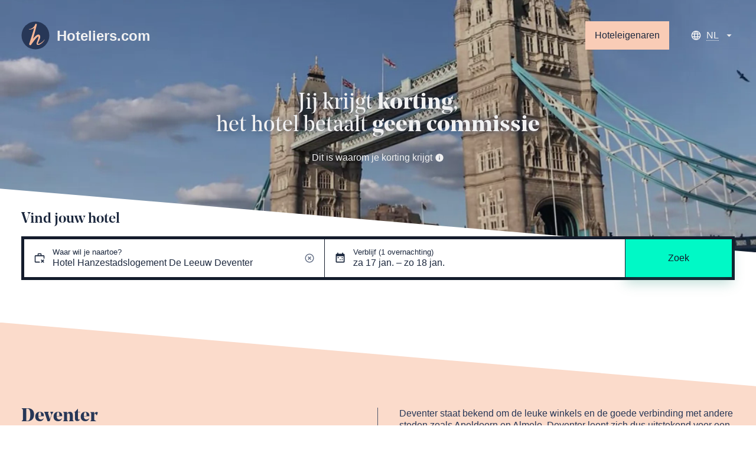

--- FILE ---
content_type: text/html; charset=utf-8
request_url: https://www.hoteliers.com/nl/hotels/nederland/deventer/hotel-hanzestadslogement-de-leeuw-deventer
body_size: 45962
content:
<!doctype html>
<html data-n-head-ssr>
  <head >
    <title>Hotel Hanzestadslogement De Leeuw Deventer, Deventer - Boek bij het hotel | Hoteliers.com</title><meta data-n-head="ssr" charset="utf-8"><meta data-n-head="ssr" property="og:site_name" content="Hoteliers.com"><meta data-n-head="ssr" property="og:type" content="website"><meta data-n-head="ssr" name="viewport" content="width=device-width, initial-scale=1"><meta data-n-head="ssr" name="theme-color" content="#273757"><meta data-n-head="ssr" data-hid="description" name="description" content="Hotel Hanzestadslogement De Leeuw Deventer, Deventer - "><link data-n-head="ssr" rel="icon" type="image/x-icon" href="/favicon.ico"><link data-n-head="ssr" rel="icon" type="image/png" sizes="16x16" href="/apple-icon-16x16.png"><link data-n-head="ssr" rel="icon" type="image/png" sizes="32x32" href="/apple-icon-32x32.png"><link data-n-head="ssr" rel="icon" type="image/png" sizes="96x96" href="/apple-icon-96x96.png"><link data-n-head="ssr" rel="apple-touch-icon" sizes="57x57" href="/apple-icon-57x57.png"><link data-n-head="ssr" rel="apple-touch-icon" sizes="72x72" href="/apple-icon-72x72.png"><link data-n-head="ssr" rel="apple-touch-icon" sizes="76x76" href="/apple-icon-76x76.png"><link data-n-head="ssr" rel="apple-touch-icon" sizes="114x114" href="/apple-icon-114x114.png"><link data-n-head="ssr" rel="apple-touch-icon" sizes="120x120" href="/apple-icon-120x120.png"><link data-n-head="ssr" rel="apple-touch-icon" sizes="144x144" href="/apple-icon-144x144.png"><link data-n-head="ssr" rel="apple-touch-icon" sizes="152x152" href="/apple-icon-152x152.png"><link data-n-head="ssr" rel="apple-touch-icon" sizes="180x180" href="/apple-icon-180x180.png"><link data-n-head="ssr" rel="canonical" href="https://www.hoteliers.com/nl/hotels/nederland/deventer/hotel-hanzestadslogement-de-leeuw-deventer"><link data-n-head="ssr" rel="alternate" href="https://www.hoteliers.com/en/hotels/netherlands/deventer/hotel-hanzestadslogement-de-leeuw-deventer" hreflang="x-default"><link data-n-head="ssr" rel="alternate" href="https://www.hoteliers.com/en/hotels/netherlands/deventer/hotel-hanzestadslogement-de-leeuw-deventer" hreflang="en"><link data-n-head="ssr" rel="alternate" href="https://www.hoteliers.com/nl/hotels/nederland/deventer/hotel-hanzestadslogement-de-leeuw-deventer" hreflang="nl"><link data-n-head="ssr" rel="alternate" href="https://www.hoteliers.com/de/hotels/niederlande/deventer/hotel-hanzestadslogement-de-leeuw-deventer" hreflang="de"><link data-n-head="ssr" rel="alternate" href="https://www.hoteliers.com/es/hotels/paises-bajos/deventer/hotel-hanzestadslogement-de-leeuw-deventer" hreflang="es"><link data-n-head="ssr" rel="alternate" href="https://www.hoteliers.com/fr/hotels/pays-bas/deventer/hotel-hanzestadslogement-de-leeuw-deventer" hreflang="fr"><link data-n-head="ssr" rel="alternate" href="https://www.hoteliers.com/it/hotels/paesi-bassi/deventer/hotel-hanzestadslogement-de-leeuw-deventer" hreflang="it"><script data-n-head="ssr" src="https://www.googletagmanager.com/gtag/js?id=UA-236832-11" defer></script><link rel="preload" href="/_nuxt/0909450.js" as="script"><link rel="preload" href="/_nuxt/e543226.js" as="script"><link rel="preload" href="/_nuxt/09ea926.js" as="script"><link rel="preload" href="/_nuxt/ae483fc.js" as="script"><link rel="preload" href="/_nuxt/813fa7e.js" as="script"><link rel="preload" href="/_nuxt/6cec6cf.js" as="script"><link rel="preload" href="/_nuxt/b1a4c4b.js" as="script"><style data-vue-ssr-id="251d87f7:0 7e56e4e3:0 f06e6b5a:0">/*! normalize.css v3.0.2 | MIT License | git.io/normalize */html{font-family:sans-serif;-ms-text-size-adjust:100%;-webkit-text-size-adjust:100%}body{margin:0}article,aside,details,figcaption,figure,footer,header,hgroup,main,menu,nav,section,summary{display:block}audio,canvas,progress,video{display:inline-block;vertical-align:baseline}audio:not([controls]){display:none;height:0}[hidden],template{display:none}a{background-color:rgba(0,0,0,0)}a:active,a:hover{outline:0}abbr[title]{border-bottom:1px dotted}b,strong{font-weight:700}dfn{font-style:italic}h1{font-size:2em;margin:.67em 0}mark{background:#ff0;color:#000}small{font-size:80%}sub,sup{font-size:75%;line-height:0;position:relative;vertical-align:baseline}sup{top:-.5em}sub{bottom:-.25em}img{border:0}svg:not(:root){overflow:hidden}figure{margin:0}hr{-webkit-box-sizing:content-box;box-sizing:content-box;height:0}pre{overflow:auto}code,kbd,pre,samp{font-family:monospace,monospace;font-size:1em}button,input,optgroup,select,textarea{color:inherit;font:inherit;margin:0}button{overflow:visible}button,select{text-transform:none}button,html input[type=button],input[type=reset],input[type=submit]{-webkit-appearance:button;cursor:pointer}button[disabled],html input[disabled]{cursor:default}button::-moz-focus-inner,input::-moz-focus-inner{border:0;padding:0}input{line-height:normal}input[type=checkbox],input[type=radio]{-webkit-box-sizing:border-box;box-sizing:border-box;padding:0}input[type=number]::-webkit-inner-spin-button,input[type=number]::-webkit-outer-spin-button{height:auto}input[type=search]{-webkit-appearance:textfield;-webkit-box-sizing:content-box;box-sizing:content-box}input[type=search]::-webkit-search-cancel-button,input[type=search]::-webkit-search-decoration{-webkit-appearance:none}fieldset{border:1px solid silver;margin:0 2px;padding:.35em .625em .75em}legend{border:0;padding:0}textarea{overflow:auto}optgroup{font-weight:700}table{border-collapse:collapse;border-spacing:0}td,th{padding:0}*,:after,:before{-webkit-box-sizing:border-box;-ms-box-sizing:border-box;-o-box-sizing:border-box;box-sizing:border-box}blockquote,caption,dd,dl,fieldset,form,h1,h2,h3,h4,h5,h6,hr,legend,ol,p,pre,table,td,th,ul{margin:0;padding:0}abbr[title],dfn[title]{cursor:help}ins,u{text-decoration:none}ins{border-bottom:1px solid}img{font-style:italic}hr{border-top:1px solid;border-bottom:0;opacity:.3}.drop-cap>p:first-child:first-letter{float:left;line-height:2.66rem;font-size:3rem;margin-right:2px}.first-line-em>p:first-child:first-line{font-weight:700}blockquote,q{quotes:"“" "”" "‘" "’"}blockquote:before,q:before{content:open-quote}blockquote:after,q:after{content:close-quote}.lh-solid{line-height:1}.lh-tight{line-height:1.25}.visuallyhidden{border:0;clip:rect(0 0 0 0);height:1px;margin:-1px;overflow:hidden;padding:0;position:absolute;white-space:nowrap;width:1px}.cf:after{content:"";display:table;clear:both}.col-1of1{width:100%}.col-1of2{width:50%}.col-1of3{width:33.3333333333%}.col-2of3{width:66.6666666667%}.col-1of4{width:25%}.col-2of4{width:50%}.col-3of4{width:75%}.col-1of5{width:20%}.col-2of5{width:40%}.col-3of5{width:60%}.col-4of5{width:80%}.col-1of6{width:16.6666666667%}.col-2of6{width:33.3333333333%}.col-3of6{width:50%}.col-4of6{width:66.6666666667%}.col-5of6{width:83.3333333333%}.col-1of7{width:14.2857142857%}.col-2of7{width:28.5714285714%}.col-3of7{width:42.8571428571%}.col-4of7{width:57.1428571429%}.col-5of7{width:71.4285714286%}.col-6of7{width:85.7142857143%}@media(max-width:calc(1280px - 1px)){.large-col-1of1{width:100%}.large-col-1of2{width:50%}.large-col-1of3{width:33.3333333333%}.large-col-2of3{width:66.6666666667%}.large-col-1of4{width:25%}.large-col-2of4{width:50%}.large-col-3of4{width:75%}.large-col-1of5{width:20%}.large-col-2of5{width:40%}.large-col-3of5{width:60%}.large-col-4of5{width:80%}.large-col-1of6{width:16.6666666667%}.large-col-2of6{width:33.3333333333%}.large-col-3of6{width:50%}.large-col-4of6{width:66.6666666667%}.large-col-5of6{width:83.3333333333%}.large-col-1of7{width:14.2857142857%}.large-col-2of7{width:28.5714285714%}.large-col-3of7{width:42.8571428571%}.large-col-4of7{width:57.1428571429%}.large-col-5of7{width:71.4285714286%}.large-col-6of7{width:85.7142857143%}}@media(max-width:calc(768px - 1px)){.medium-col-1of1{width:100%}.medium-col-1of2{width:50%}.medium-col-1of3{width:33.3333333333%}.medium-col-2of3{width:66.6666666667%}.medium-col-1of4{width:25%}.medium-col-2of4{width:50%}.medium-col-3of4{width:75%}.medium-col-1of5{width:20%}.medium-col-2of5{width:40%}.medium-col-3of5{width:60%}.medium-col-4of5{width:80%}.medium-col-1of6{width:16.6666666667%}.medium-col-2of6{width:33.3333333333%}.medium-col-3of6{width:50%}.medium-col-4of6{width:66.6666666667%}.medium-col-5of6{width:83.3333333333%}.medium-col-1of7{width:14.2857142857%}.medium-col-2of7{width:28.5714285714%}.medium-col-3of7{width:42.8571428571%}.medium-col-4of7{width:57.1428571429%}.medium-col-5of7{width:71.4285714286%}.medium-col-6of7{width:85.7142857143%}}@media(max-width:calc(768px - 1px)){.small-col-1of1{width:100%}.small-col-1of2{width:50%}.small-col-1of3{width:33.3333333333%}.small-col-2of3{width:66.6666666667%}.small-col-1of4{width:25%}.small-col-2of4{width:50%}.small-col-3of4{width:75%}.small-col-1of5{width:20%}.small-col-2of5{width:40%}.small-col-3of5{width:60%}.small-col-4of5{width:80%}.small-col-1of6{width:16.6666666667%}.small-col-2of6{width:33.3333333333%}.small-col-3of6{width:50%}.small-col-4of6{width:66.6666666667%}.small-col-5of6{width:83.3333333333%}.small-col-1of7{width:14.2857142857%}.small-col-2of7{width:28.5714285714%}.small-col-3of7{width:42.8571428571%}.small-col-4of7{width:57.1428571429%}.small-col-5of7{width:71.4285714286%}.small-col-6of7{width:85.7142857143%}}.h5,h5{font-size:.8rem}.h6,h6{font-size:.64rem}.h4,h4{font-size:1rem}.h3,h3{font-size:1.25rem}.h2,h2{font-size:1.5625rem}.h1,h1{font-size:1.953125rem}.deca{font-size:1.25rem}.hecto{font-size:1.5625rem}.kilo{font-size:1.953125rem}.mega{font-size:2.44140625rem}.giga{font-size:3.0517578125rem}.tera{font-size:3.8146972656rem}.deci{font-size:.8rem}.centi{font-size:.64rem}.milli{font-size:.512rem}.micro{font-size:.4096rem}.nano{font-size:.32768rem}.pico{font-size:.262144rem}.h-list-inline,.h-list-reset{list-style:none}.h-list-inline li{display:inline-block}.h-list-bullets{list-style:none;margin-left:1.25em}.h-list-bullets li{position:relative}.h-list-bullets li:before{content:"";position:absolute;top:calc(.5em - 2px);right:calc(100% + .65em - 2px);width:4px;height:4px;background-color:currentColor}.h-list-bullets--v-center li:before{top:calc(50% - 2px)}.h-circle{border-radius:50%}.h-contains-content-list ol,.h-contains-content-list ul{margin-bottom:36px;margin-left:36px}.h-contains-content-list ul{list-style:disc}.h-contains-content-list ol{list-style:decimal}.h-float-left{float:left}.h-float-right{float:right}.h-pos-static{position:static}.h-pos-absolute{position:absolute}.h-pos-relative{position:relative}.h-pos-fixed{position:fixed}.h-v-align-center{position:relative;top:50%;-webkit-transform:translateY(-50%);-ms-transform:translateY(-50%);transform:translateY(-50%)}.h-v-align-center-flex{display:-webkit-box;display:-ms-flexbox;display:flex;-webkit-box-orient:vertical;-webkit-box-direction:normal;-ms-flex-direction:column;flex-direction:column;-webkit-box-pack:center;-ms-flex-pack:center;justify-content:center}.h-soft{padding:36px}.h-soft-poles{padding-top:36px;padding-bottom:36px}.h-soft-sides{padding-right:36px;padding-left:36px}.h-soft-s{padding:.7rem}.h-soft-poles-s{padding-top:.7rem;padding-bottom:.7rem}.h-soft-sides-s{padding-right:.7rem;padding-left:.7rem}.h-text-left{text-align:left}.h-text-center{text-align:center}.h-text-right{text-align:right}.h-nowrap{white-space:nowrap}.h-block,.h-shown{display:block!important}.h-hidden{display:none!important}@media only screen and (max-width:calc(768px - 1px)){.h-show-small{display:block!important}}@media only screen and (max-width:calc(768px - 1px)){.h-hidden-small{display:none!important}}.h-push{margin:36px}.h-push-up{margin-top:36px}.h-push-right{margin-right:36px}.h-push-down{margin-bottom:36px}.h-push-left{margin-left:36px}.h-push-poles{margin-top:36px;margin-bottom:36px}.h-push-sides{margin-right:36px;margin-left:36px}.h-push-up-s{margin-top:.7rem}.h-push-right-s{margin-right:.7rem}.h-push-down-s{margin-bottom:.7rem}.h-push-left-s{margin-left:.7rem}.h-push-poles-s{margin-top:.7rem;margin-bottom:.7rem}.h-push-sides-s{margin-right:.7rem;margin-left:.7rem}.flush{margin:0}.flush--up{margin-top:0}.flush--right{margin-right:0}.flush--down{margin-bottom:0}.flush--left{margin-left:0}.flush--poles{margin-top:0;margin-bottom:0}.flush--sides{margin-right:0;margin-left:0}.h-border-radius{border-radius:0;overflow:hidden}@media only screen and (min-width:768px){.h-border-radius-large{border-radius:0;overflow:hidden}}.h-border-top{border-top:1px solid #d3d3d3}.h-border-right{border-right:1px solid #d3d3d3}.h-border-bottom{border-bottom:1px solid #d3d3d3}.h-border-left{border-left:1px solid #d3d3d3}@media only screen and (max-width:calc(768px - 1px)){.h-border-top-small{border-top:1px solid #d3d3d3}.h-border-right-small{border-right:1px solid #d3d3d3}.h-border-bottom-small{border-bottom:1px solid #d3d3d3}.h-border-left-small{border-left:1px solid #d3d3d3}}img{max-width:100%}.o-grid{-webkit-box-orient:horizontal;-ms-flex-direction:row;flex-direction:row}.o-grid,.o-grid .o-grid__cell--flex{display:-webkit-box;display:-ms-flexbox;display:flex;-webkit-box-direction:normal}.o-grid .o-grid__cell--flex{-webkit-box-orient:vertical;-ms-flex-direction:column;flex-direction:column;-webkit-box-align:stretch;-ms-flex-align:stretch;align-items:stretch}.o-grid--gutter>.o-grid__cell{padding-left:36px}.o-grid--equal-cells>.o-grid__cell{-webkit-box-flex:1;-ms-flex:1;flex:1}@media only screen and (max-width:calc(768px - 1px)){.o-grid--vertical-small{-webkit-box-orient:vertical;-webkit-box-direction:normal;-ms-flex-direction:column;flex-direction:column;margin-left:0}.o-grid--vertical-small>.o-grid__cell{padding-left:0;margin-bottom:36px}.o-grid--vertical-small>.o-grid__cell:last-child{margin-bottom:0}}@media only screen and (max-width:calc(768px - 1px)){.o-grid--horizontal-small{-webkit-box-orient:horizontal!important;-webkit-box-direction:normal!important;-ms-flex-direction:row!important;flex-direction:row!important}}.o-grid--wrap{-ms-flex-wrap:wrap;flex-wrap:wrap}.o-grid--flexible-column{-webkit-box-orient:vertical;-webkit-box-direction:normal;-ms-flex-direction:column;flex-direction:column;-webkit-box-pack:justify;-ms-flex-pack:justify;justify-content:space-between}.o-grid--align-center{-webkit-box-align:center;-ms-flex-align:center;align-items:center}.o-icon{position:relative}.o-icon--leading{padding-left:27px;white-space:nowrap}.o-icon--leading .o-icon__icon{left:0}.o-icon--trailing{padding-right:27px;white-space:nowrap}.o-icon--trailing .o-icon__icon{right:0}.o-icon--field{padding-left:0}.o-icon--field.o-icon--field-right .input-text,.o-icon--field.o-icon--field-right .select select,.o-icon--field.o-icon--field-right [type=text]{padding-right:36px}.o-icon--field.o-icon--field-left .input-text,.o-icon--field.o-icon--field-left .select select,.o-icon--field.o-icon--field-left [type=text]{padding-left:36px}.o-icon--loader{display:inline-block;height:2rem;width:2rem;vertical-align:middle}.o-icon--loader .o-icon__icon{top:0;height:2rem;width:2rem}.o-icon__icon{display:block;position:absolute;top:50%;-webkit-transform:translateY(-50%);-ms-transform:translateY(-50%);transform:translateY(-50%);height:1.2rem;width:1.2rem;overflow:hidden;background-repeat:no-repeat}.o-icon__icon--l{height:1.8rem;width:1.8rem}.o-icon__icon--xl{height:2.4rem;width:2.4rem}.o-nav{display:-webkit-box;display:-ms-flexbox;display:flex;margin-bottom:0;margin-left:0;-webkit-box-orient:horizontal;-ms-flex-flow:row wrap;flex-flow:row wrap;list-style:none}.o-nav,.o-nav--stacked{-webkit-box-direction:normal}.o-nav--stacked{-webkit-box-orient:vertical;-ms-flex-direction:column;flex-direction:column}.o-nav--stacked .o-nav__link{margin-right:0}.o-nav--center{-webkit-box-pack:center;-ms-flex-pack:center;justify-content:center}.o-nav--right{-webkit-box-pack:end;-ms-flex-pack:end;justify-content:flex-end}.o-nav--right .o-nav__link{margin-right:0;margin-left:.7rem}.o-nav__link{margin-right:.7rem;text-decoration:none;-webkit-transition:all .25s;-o-transition:all .25s;transition:all .25s}.o-nav__link--block{display:block;padding:.7rem}.o-ratio{width:100%}.o-ratio__size{position:relative;width:100%}.o-ratio__size--1-1,.o-ratio__size--square{padding-bottom:100%}.o-ratio__size--4-3{padding-bottom:75%}.o-ratio__size--16-9{padding-bottom:56.25%}.o-ratio__size--21-9{padding-bottom:42.8571428571%}.o-ratio__size--golden{padding-bottom:61.804697157%}.o-ratio__size--iso-a-landscape{padding-bottom:70.7113562438%}.o-ratio__size--iso-a-portrait{padding-bottom:141.42%}.o-ratio__content{position:absolute;top:0;right:0;bottom:0;left:0;overflow:hidden}.o-ratio__content--cirlce{border-radius:50%;background:#fff}.o-ratio__media{width:100%}@-webkit-keyframes splide-loading{0%{-webkit-transform:rotate(0);transform:rotate(0)}to{-webkit-transform:rotate(1turn);transform:rotate(1turn)}}@keyframes splide-loading{0%{-webkit-transform:rotate(0);transform:rotate(0)}to{-webkit-transform:rotate(1turn);transform:rotate(1turn)}}.splide__container{position:relative;-webkit-box-sizing:border-box;box-sizing:border-box}.splide__list{margin:0!important;padding:0!important;width:-webkit-max-content;width:-moz-max-content;width:max-content;will-change:transform}.splide.is-active .splide__list{display:-webkit-box;display:-ms-flexbox;display:flex}.splide__pagination{display:-webkit-inline-box;display:-ms-inline-flexbox;display:inline-flex;-webkit-box-align:center;-ms-flex-align:center;align-items:center;width:95%;-ms-flex-wrap:wrap;flex-wrap:wrap;-webkit-box-pack:center;-ms-flex-pack:center;justify-content:center;margin:0}.splide__pagination li{list-style-type:none;display:inline-block;line-height:1;margin:0}.splide{visibility:hidden}.splide,.splide__slide{position:relative;outline:none}.splide__slide{-webkit-box-sizing:border-box;box-sizing:border-box;list-style-type:none!important;margin:0;-ms-flex-negative:0;flex-shrink:0}.splide__slide img{vertical-align:bottom}.splide__slider{position:relative}.splide__spinner{position:absolute;top:0;left:0;right:0;bottom:0;margin:auto;display:inline-block;width:20px;height:20px;border-radius:50%;border:2px solid #999;border-left-color:rgba(0,0,0,0);-webkit-animation:splide-loading 1s linear infinite;animation:splide-loading 1s linear infinite}.splide__track{position:relative;z-index:0;overflow:hidden}.splide--draggable>.splide__track>.splide__list>.splide__slide{-webkit-user-select:none;-moz-user-select:none;-ms-user-select:none;user-select:none}.splide--fade>.splide__track>.splide__list{display:block}.splide--fade>.splide__track>.splide__list>.splide__slide{position:absolute;top:0;left:0;z-index:0;opacity:0}.splide--fade>.splide__track>.splide__list>.splide__slide.is-active{position:relative;z-index:1;opacity:1}.splide--rtl{direction:rtl}.splide--ttb>.splide__track>.splide__list{display:block}.splide--ttb>.splide__pagination{width:auto}.splide__arrow{position:absolute;z-index:1;top:50%;-webkit-transform:translateY(-50%);-ms-transform:translateY(-50%);transform:translateY(-50%);width:2em;height:2em;border-radius:50%;display:-webkit-box;display:-ms-flexbox;display:flex;-webkit-box-align:center;-ms-flex-align:center;align-items:center;-webkit-box-pack:center;-ms-flex-pack:center;justify-content:center;border:none;padding:0;opacity:.7;background:#ccc}.splide__arrow svg{width:1.2em;height:1.2em}.splide__arrow:hover{cursor:pointer;opacity:.9}.splide__arrow:focus{outline:none}.splide__arrow--prev{left:1em}.splide__arrow--prev svg{-webkit-transform:scaleX(-1);-ms-transform:scaleX(-1);transform:scaleX(-1)}.splide__arrow--next{right:1em}.splide__pagination{position:absolute;z-index:1;bottom:.5em;left:50%;-webkit-transform:translateX(-50%);-ms-transform:translateX(-50%);transform:translateX(-50%);padding:0}.splide__pagination__page{display:inline-block;width:8px;height:8px;background:#ccc;border-radius:50%;margin:3px;padding:0;-webkit-transition:-webkit-transform .2s linear;transition:-webkit-transform .2s linear;-o-transition:transform .2s linear;transition:transform .2s linear;transition:transform .2s linear,-webkit-transform .2s linear;border:none;opacity:.7}.splide__pagination__page.is-active{-webkit-transform:scale(1.4);-ms-transform:scale(1.4);transform:scale(1.4);background:#fff}.splide__pagination__page:hover{cursor:pointer;opacity:.9}.splide__pagination__page:focus{outline:none}.splide__progress__bar{width:0;height:3px;background:#ccc}.splide--nav>.splide__track>.splide__list>.splide__slide{border:3px solid rgba(0,0,0,0)}.splide--nav>.splide__track>.splide__list>.splide__slide.is-active{border-color:#000}.splide--nav>.splide__track>.splide__list>.splide__slide:focus{outline:none}.splide--rtl>.splide__arrows .splide__arrow--prev,.splide--rtl>.splide__track>.splide__arrows .splide__arrow--prev{right:1em;left:auto}.splide--rtl>.splide__arrows .splide__arrow--prev svg,.splide--rtl>.splide__track>.splide__arrows .splide__arrow--prev svg{-webkit-transform:scaleX(1);-ms-transform:scaleX(1);transform:scaleX(1)}.splide--rtl>.splide__arrows .splide__arrow--next,.splide--rtl>.splide__track>.splide__arrows .splide__arrow--next{left:1em;right:auto}.splide--rtl>.splide__arrows .splide__arrow--next svg,.splide--rtl>.splide__track>.splide__arrows .splide__arrow--next svg{-webkit-transform:scaleX(-1);-ms-transform:scaleX(-1);transform:scaleX(-1)}.splide--ttb>.splide__arrows .splide__arrow,.splide--ttb>.splide__track>.splide__arrows .splide__arrow{left:50%;-webkit-transform:translate(-50%);-ms-transform:translate(-50%);transform:translate(-50%)}.splide--ttb>.splide__arrows .splide__arrow--prev,.splide--ttb>.splide__track>.splide__arrows .splide__arrow--prev{top:1em}.splide--ttb>.splide__arrows .splide__arrow--prev svg,.splide--ttb>.splide__track>.splide__arrows .splide__arrow--prev svg{-webkit-transform:rotate(-90deg);-ms-transform:rotate(-90deg);transform:rotate(-90deg)}.splide--ttb>.splide__arrows .splide__arrow--next,.splide--ttb>.splide__track>.splide__arrows .splide__arrow--next{top:auto;bottom:1em}.splide--ttb>.splide__arrows .splide__arrow--next svg,.splide--ttb>.splide__track>.splide__arrows .splide__arrow--next svg{-webkit-transform:rotate(90deg);-ms-transform:rotate(90deg);transform:rotate(90deg)}.splide--ttb>.splide__pagination{display:-webkit-box;display:-ms-flexbox;display:flex;-webkit-box-orient:vertical;-webkit-box-direction:normal;-ms-flex-direction:column;flex-direction:column;bottom:50%;left:auto;right:.5em;-webkit-transform:translateY(50%);-ms-transform:translateY(50%);transform:translateY(50%)}.splide__arrow[disabled]{display:none}.o-accordion{border:1px solid}.o-accordion__item{padding:1.5rem}.o-accordion__item svg{-webkit-transition:all .3s ease-in-out;-o-transition:all .3s ease-in-out;transition:all .3s ease-in-out}.o-accordion__item .o-accordion__trigger *{pointer-events:none}.o-accordion__item--active{background-color:#fff}.o-accordion__item--active .o-accordion__content{max-height:200vh;opacity:1;-webkit-transition:all .1s ease-in-out;-o-transition:all .1s ease-in-out;transition:all .1s ease-in-out;padding-top:1.5rem}.o-accordion__item--active svg{-webkit-transform:rotate(180deg);-ms-transform:rotate(180deg);transform:rotate(180deg)}.o-accordion__item+.o-accordion__item{border-top:1px solid}.o-accordion__heading{margin-bottom:0;font-family:inherit}.o-accordion__trigger{background:rgba(0,0,0,0);width:100%;border:0;text-align:left}.o-accordion__trigger .o-accordion__icon{fill:currentColor}.o-accordion__content{overflow:hidden;max-height:0;margin-left:1.5rem;-webkit-transition:all .3s ease-in-out;-o-transition:all .3s ease-in-out;transition:all .3s ease-in-out;opacity:0;height:auto;padding-top:0}.o-accordion__content ol,.o-accordion__content ul{list-style-position:inside}.o-button{display:inline-block;text-decoration:none;line-height:1;word-wrap:none;background:#273757;background:var(--buttonBackground);color:#fff;color:var(--buttonColor);padding:1em;padding:var(--buttonPadding);border:0;-webkit-transition:all .2s ease;-o-transition:all .2s ease;transition:all .2s ease;text-align:center}.o-button:active{-webkit-transform:scale(.98);-ms-transform:scale(.98);transform:scale(.98)}@media screen and (max-height:870px){.o-button--why{padding:.5em;padding:calc(var(--buttonPadding)/2)}}.o-button--naked{color:inherit;background:none}.o-button--naked:hover{text-decoration:underline}.o-pill{display:inline-block;padding:.25em;line-height:1}.o-pill--discount{background:#40fbd4;color:#1b273d}.o-container{max-width:1400px;max-width:var(--pageWidth);margin-left:auto;margin-right:auto;padding:36px;padding:var(--spacing);position:relative}@media only screen and (max-width:calc(768px - 1px)){.o-container{--spacing:12px}}.o-container--small{max-width:50em}@media only screen and (max-width:calc(768px - 1px)){.o-container--mobile{width:calc(100% - 36px);width:calc(100% - var(--spacing));margin-top:36px;margin-top:var(--spacing)}}@media only screen and (max-width:calc($bb-bp__medium - 1px)){.m-hero+.o-container{--spacing:0 12px 12px}}@-webkit-keyframes loader-spin{to{-webkit-transform:rotate(1turn);transform:rotate(1turn)}}@keyframes loader-spin{to{-webkit-transform:rotate(1turn);transform:rotate(1turn)}}.o-loader{-webkit-animation:loader-spin 1s ease-in-out infinite;animation:loader-spin 1s ease-in-out infinite}:root{--rule-height:12px}.o-skeleton-loading{width:100%;height:100%}.o-skeleton-loading__group{width:100%}.o-skeleton-loading__group--heading{margin-bottom:36px;margin-bottom:calc(var(--rule-height)*3)}.o-skeleton-loading__group--paragraph{margin-bottom:24px;margin-bottom:calc(var(--rule-height)*2)}.o-skeleton-loading__title{height:36px;height:calc(var(--rule-height)*3);width:35%;min-width:250px;max-width:400px;margin-bottom:10px}.o-skeleton-loading__sub-title{height:24px;height:calc(var(--rule-height)*2);width:25%;min-width:175px;max-width:400px;margin-bottom:12px;margin-bottom:var(--rule-height)}.o-skeleton-loading__line{height:12px;height:var(--rule-height);width:100%;margin-bottom:12px;margin-bottom:var(--rule-height)}.o-skeleton-loading__line:last-child{width:75%;margin-bottom:0}.o-skeleton-loading__item{position:relative;background:#f1f1f2;overflow:hidden;border-radius:3px}.o-skeleton-loading__item:after{content:"";top:0;right:0;bottom:0;left:0;position:absolute;-webkit-animation-duration:1s;animation-duration:1s;-webkit-animation-fill-mode:forwards;animation-fill-mode:forwards;-webkit-animation-iteration-count:infinite;animation-iteration-count:infinite;-webkit-animation-name:a-skeleton-loading;animation-name:a-skeleton-loading;-webkit-animation-timing-function:linear;animation-timing-function:linear;background:#f1f1f2;background-image:-o-linear-gradient(320deg,#f1f1f2 0,#f1f1f2 30%,rgba(200,203,209,.1) 50%,#f1f1f2 70%,#f1f1f2 100%);background-image:linear-gradient(130deg,#f1f1f2,#f1f1f2 30%,rgba(200,203,209,.1) 50%,#f1f1f2 70%,#f1f1f2);background-repeat:no-repeat}.o-skeleton-loading__block{margin-bottom:12px;margin-bottom:var(--rule-height)}.o-skeleton-loading__block--4-3{padding-bottom:75%}.o-skeleton-loading__block--full-full{width:100%;height:100%}.o-skeleton-loading__block--large-full{width:100%;height:80vh}.o-skeleton-loading__block--small-small{width:120px;height:120px}@-webkit-keyframes a-skeleton-loading{0%{left:-100%;right:100%}to{left:100%;right:-100%}}@keyframes a-skeleton-loading{0%{left:-100%;right:100%}to{left:100%;right:-100%}}.o-sticky{--position:unset;--width:unset;--top:unset;--spacerHeight:unset;position:relative}@media only screen and (min-width:768px){.o-sticky__target{position:var(--position);top:var(--top);width:var(--width);z-index:10}.o-sticky__spacer{height:var(--spacerHeight)}}.svg-icon{display:-webkit-inline-box;display:-ms-inline-flexbox;display:inline-flex;-ms-flex-item-align:center;align-self:center}.svg-icon img,.svg-icon svg{height:1em;width:1em;fill:currentColor}.svg-icon.baseline svg,.svg-icon img{top:.125em;position:relative}.m-autocomplete{--autocompleteSelectedBG:#273757;--autocompleteSelectedFG:#fff;z-index:1000;-webkit-box-shadow:0 0 0 rgba(0,0,0,0)!important;box-shadow:0 0 0 rgba(0,0,0,0)!important;position:relative}.m-autocomplete__dropdown{background:#fff;z-index:200;max-height:50vh;overflow:auto}.m-autocomplete__dropdown:not(.m-autocomplete__dropdown--open){display:none}@media screen and (min-width:768px){.m-autocomplete__dropdown--bottom{position:relative;border-top:1px solid #e4e6e8;margin-top:-1px;-webkit-box-shadow:0 10px 20px rgba(39,55,87,.15);box-shadow:0 10px 20px rgba(39,55,87,.15);-webkit-box-shadow:var(--boxShadow);box-shadow:var(--boxShadow)}.m-autocomplete__dropdown--top{position:absolute;bottom:calc(100% - 1px);width:100%;border-bottom:1px solid #e4e6e8}}.m-autocomplete__no-results{border-bottom:1px solid #e4e6e8}.m-autocomplete__loading,.m-autocomplete__no-results{padding:36px 1rem;text-align:center}.m-autocomplete__list{list-style:none;margin:0}.m-autocomplete__heading{font-size:80%;padding:.7rem 1rem .5rem;text-transform:uppercase;letter-spacing:.1em}.m-autocomplete__result{--resultBackground:#fff;--resultColor:#111;background:var(--resultBackground);color:var(--resultColor);padding:.7rem 1rem;cursor:pointer}.m-autocomplete__result:hover{--resultBackground:#f1f1f2}.m-autocomplete__result.active,.m-autocomplete__result[aria-selected=true]{--resultBackground:#273757;--resultColor:#fff}.m-autocomplete__result-country{font-size:90%}.m-autocomplete__button{--angleHeight:1.25rem;--backgroundColor:#f1f1f2;display:block;padding:15vmin 1rem 1rem;padding:var(--angleHeight) 1rem 1rem;cursor:pointer}@media screen and (max-width:calc(768px - 1px)){.m-booker-title{margin:1rem}}.m-booker-wrapper{position:sticky;top:-4.5rem;z-index:9000}@media screen and (max-width:calc(768px - 1px)){.m-booker-wrapper{--spacing:0;position:fixed;z-index:9000;top:auto;bottom:0;left:0;right:0;padding-top:4rem;max-height:100%;overflow:auto;-webkit-transform:translateY(calc(100% - 4rem));-ms-transform:translateY(calc(100% - 4rem));transform:translateY(calc(100% - 4rem));-webkit-transition:-webkit-transform .25s ease;transition:-webkit-transform .25s ease;-o-transition:transform .25s ease;transition:transform .25s ease;transition:transform .25s ease,-webkit-transform .25s ease}.m-booker-wrapper:after{content:"";display:block;position:absolute;z-index:-1;width:100%;bottom:0;height:calc(100% - 4rem);background:#fff;-webkit-box-shadow:0 10px 20px rgba(39,55,87,.15);box-shadow:0 10px 20px rgba(39,55,87,.15);-webkit-box-shadow:var(--boxShadow);box-shadow:var(--boxShadow);-webkit-transition:height .5s ease;-o-transition:height .5s ease;transition:height .5s ease}.m-booker-wrapper.m-booker-wrapper--visible{-webkit-transform:translateY(0);-ms-transform:translateY(0);transform:translateY(0)}.m-booker-wrapper.m-booker-wrapper--visible:after{height:calc(100% - 2rem)}}.m-booker-toggle{position:absolute;top:.75rem;left:50%;-webkit-transform:translateX(-50%);-ms-transform:translateX(-50%);transform:translateX(-50%);z-index:8000;text-align:center;-webkit-transition:bottom .25s;-o-transition:bottom .25s;transition:bottom .25s;-webkit-transition-delay:.25s;-o-transition-delay:.25s;transition-delay:.25s;padding:.75rem;text-transform:uppercase;letter-spacing:.1em;line-height:1rem;background:rgba(20,28,44,.8);color:#fff;border-radius:5rem}@media screen and (min-width:768px){.m-booker-toggle{display:none}}.m-booker{display:grid;position:sticky;top:0;--buttonBackground:#00f9c6;--buttonColor:#141c2c}@media screen and (min-width:768px){.m-booker{grid-template-columns:repeat(2,1fr) 15%;border:5px solid #141c2c}}.m-booker__item{position:relative}@media screen and (min-width:768px){.m-booker__item{height:4rem;border-right:1px solid #141c2c}}.m-booker__item ::-webkit-input-placeholder{color:#687389;color:var(--textColorDeemphasized)}.m-booker__item ::-moz-placeholder{color:#687389;color:var(--textColorDeemphasized)}.m-booker__item :-ms-input-placeholder{color:#687389;color:var(--textColorDeemphasized)}.m-booker__item ::-ms-input-placeholder{color:#687389;color:var(--textColorDeemphasized)}.m-booker__item ::placeholder{color:#687389;color:var(--textColorDeemphasized)}@media screen and (max-width:calc(768px - 1px)){.m-booker__item--hidden-small{display:none}}@media screen and (max-width:768px){.m-booker__item--destination{border:5px solid #141c2c}}.m-booker__icon{height:1.25rem;width:1.25rem;position:absolute;left:1rem;top:.5rem}@media screen and (min-width:768px){.m-booker__icon{top:50%;-webkit-transform:translateY(-50%);-ms-transform:translateY(-50%);transform:translateY(-50%);pointer-events:none;z-index:10}}.m-booker__label{position:absolute;top:.75rem;left:2.5rem;font-size:80%;height:1rem;line-height:1rem;-webkit-transition:all .125s ease-out;-o-transition:all .125s ease-out;transition:all .125s ease-out;opacity:1}@media screen and (min-width:768px){.m-booker__label{height:1.25rem;line-height:1.25rem;pointer-events:none;left:3rem;z-index:10}}@media screen and (min-width:768px){.m-booker__label--allhotels{-webkit-transform:translateY(-.5rem);-ms-transform:translateY(-.5rem);transform:translateY(-.5rem);opacity:0}}@media screen and (min-width:768px){.m-booker__label--center{top:1.5rem}}.m-booker__input,.m-booker__input-static{display:block;height:4rem;width:100%;-webkit-appearance:none;-moz-appearance:none;appearance:none;border:0 rgba(0,0,0,0);padding:2rem 1rem 1rem;-webkit-transition:padding .125s ease-out;-o-transition:padding .125s ease-out;transition:padding .125s ease-out;white-space:nowrap}@media screen and (min-width:768px){.m-booker__input,.m-booker__input-static{padding:2rem 0 1rem 3rem}}@media screen and (min-width:768px){.m-booker__input--allhotels{padding:1.5rem 0 1.5rem 3rem}}.m-booker__input-clear{color:#687389;color:var(--textColorDeemphasized);position:absolute;right:1rem;top:2rem;background:#fff}@media screen and (min-width:768px){.m-booker__input-clear{top:50%;-webkit-transform:translateY(-50%);-ms-transform:translateY(-50%);transform:translateY(-50%)}}.m-booker__input-country{display:inline-block;font-size:90%;opacity:.5;margin-left:.25em}.m-booker__input.hidden{height:0}.m-booker__button{--boxShadow:0 10px 20px rgba(0,125,99,0.25);height:4rem;display:-webkit-box;display:-ms-flexbox;display:flex;-webkit-box-align:center;-ms-flex-align:center;align-items:center;-webkit-box-pack:center;-ms-flex-pack:center;justify-content:center}.m-booker__button,.m-calendar{-webkit-box-shadow:0 10px 20px rgba(39,55,87,.15);box-shadow:0 10px 20px rgba(39,55,87,.15);-webkit-box-shadow:var(--boxShadow);box-shadow:var(--boxShadow)}.m-calendar{background:#fff;--slide-translate:22px!important;--slide-duration:0.15s!important;--slide-timing:ease!important;--header-padding:12px!important;--title-padding:0 8px!important;--arrow-font-size:26px!important;--nav-container-width:170px!important;--day-min-height:28px!important;--day-content-margin:1.6px auto!important;--day-content-transition-time:0.13s ease-in!important;--dot-diameter:5px!important;--dot-border-radius:0!important;--dot-spacing:3px!important;--bar-height:3px!important;--bars-width:75%!important;--day-content-bg-color-hover:rgba(#0035FA,.5)!important;--day-content-color-hover:#fff!important;--day-content-bg-color-focus:rgba(#0035FA,.5)!important;--day-content-color-focus:#fff!important;--day-content-dark-bg-color-hover:purple!important;--day-content-dark-bg-color-focus:#36fc36!important;--day-content-width:32px!important;--day-content-height:32px!important;--highlight-height:32px!important;--highlight-width:32px!important;--weeks-padding:0!important;--weekday-padding:2px!important;--arrows-padding:0 4px!important}@media only screen and (max-width:calc(768px - 1px)){.m-calendar{--boxShadow:0 0 0 rgba(0,0,0,0)}}@media only screen and (min-width:768px){.m-calendar{--day-content-width:48px!important;--day-content-height:48px!important;--highlight-height:48px!important;--highlight-width:48px!important;--weeks-padding:8px!important;--arrows-padding:8px!important}}.m-calendar__title{font-weight:600}.m-calendar__cell{font-weight:400!important;border-radius:50%}.m-calendar__cell--inactive{color:#c8cbd1}.m-calendar__popup{background:#1b273d;color:#fff;font-size:.8rem;padding:.15rem .5rem .25rem;line-height:1}.m-calendar__highlight{background:#e4e6e8}.m-calendar__highlight-ends{background:#1b273d}.m-calendar__highlight-ends--active{background:#fff;border:2px solid #d6d9dd;color:#1b273d}.m-calendar__weekdays{color:#b7bcc4;font-weight:600;font-size:90%}.m-chips{list-style:none;font-size:90%}.m-chip{display:inline-block}.m-chip__link{display:block;text-decoration:none;padding:.5em .75em;margin:.15em;border-radius:2em;color:#1b273d;background:#f9ccb6;line-height:1}.m-directory+.m-directory{margin-top:2em}.m-directory__list{list-style:none;display:grid;grid-gap:.5em;margin:0;grid-template-columns:repeat(3,1fr)}@media only screen and (min-width:640px){.m-directory__list{grid-template-columns:repeat(5,1fr)}}.m-directory__link{color:#687389;color:var(--textColorDeemphasized);text-decoration:none;cursor:default}.m-directory__link[href]{text-decoration:underline;cursor:pointer}.m-empty-state{max-width:40em;background:#fff;-webkit-box-shadow:0 10px 20px rgba(39,55,87,.15);box-shadow:0 10px 20px rgba(39,55,87,.15);-webkit-box-shadow:var(--boxShadow);box-shadow:var(--boxShadow);padding:3em;margin:auto;text-align:center}.m-faq__q{font-weight:600;margin-bottom:.5em}.m-faq__a{margin-bottom:1.5em}.m-faq__a a,.m-faq__a a:hover,.m-faq__a a:visited{color:currentColor}.m-footer{background:#fff;background:var(--backgroundColor);color:#1b273d;color:var(--textColor);position:sticky;z-index:9999}.m-header{text-align:left;--buttonBackground:#f9ccb6;--buttonColor:#1b273d}.m-hero{--buttonBackground:#273757;--buttonColor:#fff;position:relative;padding-bottom:15vmin;padding-bottom:var(--angleHeight);color:#1b273d;color:var(--textColor);text-align:center;--fontSize:.85rem;font-size:16px;font-size:var(--fontSize);margin-bottom:-15vmin;margin-bottom:calc(var(--angleHeight)*-1);pointer-events:none}.m-hero *{pointer-events:all}@media only screen and (min-width:768px){.m-hero{--fontSize:1rem}}.m-hero h1{--fontSize:7.5vw;font-weight:400;font-size:16px;font-size:var(--fontSize);line-height:1;line-height:var(--titleLineheight);text-shadow:0 0 15px #fff;text-shadow:0 0 15px var(--backgroundColor)}@media only screen and (min-width:768px){.m-hero h1{--fontSize:3vw}}.m-hero h1 em{font-weight:600;font-style:normal}.m-hero abbr{text-decoration:none}.m-hero__illustration{width:250px;mix-blend-mode:darken}@media only screen and (max-width:calc(768px - 1px)){.m-hero__illustration{display:none}}.m-hero__video{position:absolute;z-index:-2;top:0;left:0;width:100%;height:100%;-o-object-fit:cover;object-fit:cover;-o-object-position:center center;object-position:center center;-webkit-clip-path:polygon(0 0,100% 0,100% 100%,0 calc(100% - 15vmin));clip-path:polygon(0 0,100% 0,100% 100%,0 calc(100% - 15vmin));-webkit-clip-path:polygon(0 0,100% 0,100% 100%,0 calc(100% - var(--angleHeight)));clip-path:polygon(0 0,100% 0,100% 100%,0 calc(100% - var(--angleHeight)))}.m-logo{text-decoration:none;color:inherit;display:-webkit-box;display:-ms-flexbox;display:flex;-webkit-box-align:center;-ms-flex-align:center;align-items:center}.m-logo__media{height:2rem}@media only screen and (min-width:768px){.m-logo__media{height:3rem}}.m-logo__text{font-size:0;font-weight:600;margin-left:.5em}@media only screen and (min-width:30em){.m-logo__text{font-size:1rem}}@media only screen and (min-width:768px){.m-logo__text{font-size:1.5rem}}.m-listing-grid{display:grid;grid-gap:9px;grid-gap:calc(var(--spacing)/4);padding:12px;padding:calc(var(--spacing)/3)}@media screen and (min-width:768px){.m-listing-grid{grid-template-columns:repeat(2,1fr);max-width:1400px;max-width:var(--pageWidth);margin-left:auto;margin-right:auto;padding:0 36px;padding:0 var(--spacing)}}@media screen and (min-width:1280px){.m-listing-grid{grid-gap:18px;grid-gap:calc(var(--spacing)/2);grid-template-columns:repeat(3,1fr)}}.m-listing-grid__button{display:block;margin-top:72px;margin-top:calc(var(--spacing)*2);margin-left:auto;margin-right:auto;min-width:15em}.m-listing{--boxShadow:0 5px 10px rgba(27,39,61,0.2);--outerSpacing:24px;--innerSpacing:1rem;--avatarMinWidth:80px;display:-webkit-box;display:-ms-flexbox;display:flex;-webkit-box-orient:vertical;-webkit-box-direction:normal;-ms-flex-direction:column;flex-direction:column;overflow:hidden;background:#fff;background:var(--backgroundColor);color:#687389;color:var(--textColorDeemphasized);-webkit-box-shadow:0 10px 20px rgba(39,55,87,.15);box-shadow:0 10px 20px rgba(39,55,87,.15);-webkit-box-shadow:var(--boxShadow);box-shadow:var(--boxShadow)}.m-listing--highlight{--boxShadow:0 15px 25px rgba(27,39,61,0.3);border:2px solid #273757}.m-listing--highlight .m-listing__body{position:relative}.m-listing--highlight .splide__pagination{bottom:1.5rem!important}.m-listing__tag{display:block;font-size:.89em;background:#f9ccb6;color:#1b273d;border-radius:30px;position:absolute;top:0;-webkit-transform:translateY(-50%);-ms-transform:translateY(-50%);transform:translateY(-50%);padding:.5em .75em;left:calc(var(--outerSpacing) - .75em)}.m-listing__image-wrapper{overflow:hidden;background:#f1f1f2}.m-listing__image{-webkit-box-flex:0;-ms-flex:0 0 auto;flex:0 0 auto;display:block;width:100%;height:250px;-o-object-fit:cover;object-fit:cover;-webkit-transition:-webkit-transform .25s ease-in-out;transition:-webkit-transform .25s ease-in-out;-o-transition:transform .25s ease-in-out;transition:transform .25s ease-in-out;transition:transform .25s ease-in-out,-webkit-transform .25s ease-in-out}.m-listing:hover .m-listing__image{-webkit-transform:scale(1.05);-ms-transform:scale(1.05);transform:scale(1.05)}.m-listing__image-spacer{display:block;width:100%;padding-top:75%}.m-listing__header{padding:var(--innerSpacing) var(--outerSpacing);-webkit-box-flex:0;-ms-flex:0 1 auto;flex:0 1 auto}.m-listing__header--highlighted{position:relative;padding-top:28px}.m-listing__title{font-size:1rem;font-weight:600;line-height:1;line-height:var(--titleLineheight);margin-bottom:.125rem;color:#1b273d;color:var(--textColor)}.m-listing__price{padding:calc(var(--innerSpacing)*0.5) var(--outerSpacing);background-color:rgba(241,241,242,.75);display:-webkit-box;display:-ms-flexbox;display:flex;-webkit-box-pack:justify;-ms-flex-pack:justify;justify-content:space-between;-webkit-box-align:baseline;-ms-flex-align:baseline;align-items:baseline}.m-listing__price-amount{color:#1b273d;color:var(--textColor);font-weight:600}.m-listing__body{padding:var(--innerSpacing) var(--outerSpacing);-webkit-box-flex:1;-ms-flex:1 1 auto;flex:1 1 auto}.m-listing__info{display:inline-block;padding-left:1rem!important;margin-right:.5rem;line-height:1.3;line-height:var(--textLineheight)}.m-listing__info .o-icon__icon{margin-left:-4px}.m-listing__review{font-size:90%}.m-listing__footer{border-top:1px solid #e4e6e8;padding:var(--innerSpacing) var(--outerSpacing);position:relative;-webkit-box-flex:0;-ms-flex:0 1 auto;flex:0 1 auto}.m-listing__quote-header{margin-bottom:.5rem}.m-listing__avatar{display:inline-block;width:32px;height:32px;border-radius:50%;vertical-align:middle;margin-right:.75rem}.m-listing__hotelier{font-weight:600;margin-right:.25rem}.m-listing__quote{hanging-punctuation:first}.m-listing__link-wrapper{text-decoration:none;-webkit-box-flex:1;-ms-flex:1 1 auto;flex:1 1 auto;display:-webkit-box;display:-ms-flexbox;display:flex;-webkit-box-orient:vertical;-webkit-box-direction:normal;-ms-flex-direction:column;flex-direction:column;color:currentColor}.m-listing__link-container{line-height:1}.m-listing__link{--iconSize:20px;display:inline;font-size:80%;color:currentColor;position:relative;overflow:hidden;padding-right:var(--iconSize);height:1.5em;line-height:1.5;max-width:100%;text-transform:uppercase;letter-spacing:.1em;text-decoration-thickness:.1em;text-underline-offset:3px;-webkit-text-decoration-color:#00f9c6;text-decoration-color:#00f9c6}.m-listing__link:hover .m-listing__link-icon{right:-3px}.m-listing__link-icon{position:absolute;right:0;top:50%;-webkit-transform:translateY(-50%);-ms-transform:translateY(-50%);transform:translateY(-50%);background:-webkit-gradient(linear,left top,right top,from(hsla(0,0%,100%,0)),color-stop(25%,#fff));background:-o-linear-gradient(left,hsla(0,0%,100%,0),#fff 25%);background:linear-gradient(90deg,hsla(0,0%,100%,0),#fff 25%);-webkit-transition:all .5s ease;-o-transition:all .5s ease;transition:all .5s ease;height:var(--iconSize);width:var(--iconSize)}.m-paginator{text-align:center}.m-paginator__link{display:-webkit-inline-box;display:-ms-inline-flexbox;display:inline-flex;-webkit-box-orient:vertical;-webkit-box-direction:normal;-ms-flex-direction:column;flex-direction:column;-webkit-box-pack:center;-ms-flex-pack:center;justify-content:center;width:3em;height:3em;cursor:pointer;background:#fff;background:var(--backgroundColor)}.m-paginator__link.active{background:#1b273d;background:var(--textColor);color:#fff;color:var(--backgroundColor)}.m-paginator__link:hover{-webkit-filter:brightness(95%);filter:brightness(95%)}.m-inline-icon{display:-webkit-inline-box;display:-ms-inline-flexbox;display:inline-flex;-ms-flex-item-align:center;align-self:center}.m-inline-icon img,.m-inline-icon svg{height:1em;width:1em;fill:currentColor}.m-inline-icon.baseline svg,.m-inline-icon img{top:.125em;position:relative}.m-section{background:#fff;background:var(--backgroundColor)}.m-section,.m-section strong{color:#1b273d;color:var(--textColor)}@media only screen and (min-width:768px){.m-section{display:-webkit-box;display:-ms-flexbox;display:flex;-webkit-box-pack:stretch;-ms-flex-pack:stretch;justify-content:stretch}}.m-section__image-wrapper{position:relative;z-index:0;-webkit-clip-path:polygon(0 0,100% 0,100% 100%,0 calc(100% - 15vmin));clip-path:polygon(0 0,100% 0,100% 100%,0 calc(100% - 15vmin));-webkit-clip-path:polygon(0 0,100% 0,100% 100%,0 calc(100% - var(--angleHeight)));clip-path:polygon(0 0,100% 0,100% 100%,0 calc(100% - var(--angleHeight)))}@media only screen and (max-width:768px){.m-section__image-wrapper{height:250px}}@media only screen and (min-width:768px){.m-section__image-wrapper{height:unset;-webkit-box-flex:1;-ms-flex:1 1 auto;flex:1 1 auto;-webkit-clip-path:polygon(0 0,100% 0,calc(100% - 15vmin) 100%,0 100%);clip-path:polygon(0 0,100% 0,calc(100% - 15vmin) 100%,0 100%);-webkit-clip-path:polygon(0 0,100% 0,calc(100% - var(--angleHeight)) 100%,0 100%);clip-path:polygon(0 0,100% 0,calc(100% - var(--angleHeight)) 100%,0 100%)}}.m-section__image{display:block;-o-object-fit:cover;object-fit:cover;width:100%;height:100%}.m-section__body{font-size:90%;color:#687389;color:var(--textColorDeemphasized);padding:18px 36px 36px;padding:calc(var(--spacing)/2) var(--spacing) var(--spacing)}@media only screen and (min-width:768px){.m-section__body{padding:72px;padding:calc(var(--spacing)*2);-webkit-box-flex:1;-ms-flex:1 1 auto;flex:1 1 auto;-ms-flex-item-align:center;align-self:center}}.m-section__header,.m-section__intro{color:#1b273d;color:var(--textColor)}.m-section__header{line-height:1;font-weight:600;margin-bottom:18px;margin-bottom:calc(var(--spacing)/2)}.m-section__intro{font-size:1rem}.m-section__icon{fill:#1b273d;fill:var(--textColor);margin-top:18px;margin-top:calc(var(--spacing)/2)}.m-tooltip-reference{cursor:default}.m-tooltip-reference-icon{vertical-align:top;height:20px}.m-tooltip{white-space:normal;background:#1b273d;color:#fff;text-align:left;max-width:100%;min-width:15em;padding:.75rem;z-index:9999;font-size:90%;line-height:1;display:none}.m-tooltip[data-show]{display:block}.m-tooltip__arrow{height:10px;width:10px}.m-tooltip__arrow:before{position:absolute;content:"";height:10px;width:10px;background:#1b273d;-webkit-transform:rotate(45deg);-ms-transform:rotate(45deg);transform:rotate(45deg);z-index:-1}.m-tooltip[data-popper-placement^=top]>.m-tooltip__arrow{bottom:-5px}.m-tooltip[data-popper-placement^=bottom]>.m-tooltip__arrow{top:-5px}.m-tooltip[data-popper-placement^=left]>.m-tooltip__arrow{right:-5px}.m-tooltip[data-popper-placement^=right]>.m-tooltip__arrow{left:-5px}.surcharges-tooltip{margin-top:1em}.surcharges-tooltip .surcharges-tooltip__heading{display:block;text-decoration:underline}.surcharges-tooltip .surcharges-tooltip__item{display:block}@media only screen and (min-width:768px){.o-grid--divided .o-grid__cell:not(:last-child){border-right:1px solid #687389;border-right:1px solid var(--textColorDeemphasized);padding-right:36px;padding-right:var(--spacing)}.o-grid--divided .o-grid__cell:last-child{padding-left:36px;padding-left:var(--spacing)}}@media only screen and (max-width:768px){.o-grid--divided{-webkit-box-orient:vertical;-webkit-box-direction:normal;-ms-flex-direction:column;flex-direction:column}}.o-grid--right{-webkit-box-pack:end;-ms-flex-pack:end;justify-content:flex-end}.o-grid--gutter{margin-left:-36px;margin-left:calc(0px - var(--spacing))}.o-grid--gutter .o-grid__cell{padding-left:36px;padding-left:var(--spacing)}.o-grid--gutter-half{margin-left:-18px;margin-left:calc(0px - var(--spacing)/2)}.o-grid--gutter-half .o-grid__cell{padding-left:18px;padding-left:calc(var(--spacing)/2)}@media only screen and (max-width:768px){.o-grid--gutter--small{--spacing:10px}}@media only screen and (max-width:768px){.o-grid--pay-off img{width:60%}}.o-grid--center{-webkit-box-align:center;-ms-flex-align:center;align-items:center}.o-nav--main{line-height:1;color:currentColor}.o-nav--sub{position:absolute;background:#fff;color:#1b273d;padding:9px;padding:calc(var(--spacing)/4);-webkit-transition:visibility 0s,opacity .3s;-o-transition:visibility 0s,opacity .3s;transition:visibility 0s,opacity .3s;opacity:0;visibility:hidden}@media only screen and (max-width:calc(768px - 1px)){.o-nav--sub{padding-top:.5rem;padding-bottom:.5rem;font-size:120%}}.o-nav--sub .o-nav__link{padding:.75rem;position:relative}.o-nav--sub .o-nav__link abbr[title]{border-bottom:unset;text-decoration:unset;cursor:unset}.o-nav--footer{text-transform:uppercase;letter-spacing:.1em;color:#687389;color:var(--textColorDeemphasized);font-size:90%}@media only screen and (max-width:calc(768px - 1px)){.o-nav--footer{display:block}.o-nav--footer .o-nav__item{margin-bottom:.5em}.o-nav--footer .o-nav__item--outlier{margin-top:2em}}@media only screen and (min-width:768px){.o-nav--footer .o-nav__item--outlier{margin-left:auto;margin-right:unset}.o-nav--footer .o-nav__item{margin-right:2em}}.o-nav--sub-right{right:0}.o-nav--sub-bottom{bottom:100%}.o-nav--push-down{margin-bottom:36px;margin-bottom:var(--spacing)}.o-nav__item--main{position:relative}.o-nav__item--main:focus .o-nav--sub,.o-nav__item--main:hover .o-nav--sub,.o-nav__item--main[focus-within] .o-nav--sub{display:-webkit-box;display:-ms-flexbox;display:flex;left:auto;top:auto;z-index:99999;clamp:100px,100vw,300px;-webkit-box-shadow:0 10px 20px rgba(39,55,87,.15);box-shadow:0 10px 20px rgba(39,55,87,.15);-webkit-box-shadow:var(--boxShadow);box-shadow:var(--boxShadow);opacity:1;visibility:visible}.o-nav__item--main:focus-within .o-nav--sub,.o-nav__item--main:focus .o-nav--sub,.o-nav__item--main:hover .o-nav--sub{display:-webkit-box;display:-ms-flexbox;display:flex;left:auto;top:auto;z-index:99999;clamp:100px,100vw,300px;-webkit-box-shadow:0 10px 20px rgba(39,55,87,.15);box-shadow:0 10px 20px rgba(39,55,87,.15);-webkit-box-shadow:var(--boxShadow);box-shadow:var(--boxShadow);opacity:1;visibility:visible}.o-nav__link{display:block;color:currentColor}.o-nav__link--main{--spacing:bellboy.$bb-su/2;width:100%;padding-left:36px;padding-left:var(--spacing);margin-right:0}@media only screen and (max-width:calc(768px - 1px)){.o-nav__link--main{padding-top:12px;padding-bottom:12px;font-size:120%}}.o-nav__link--sub{--spacing:bellboy.$bb-su/2;padding-right:36px;padding-right:var(--spacing);padding-left:36px;padding-left:var(--spacing)}@media screen and (max-width:768px){.h-break-line-mobile{word-break:break-word;-webkit-hyphens:auto;-ms-hyphens:auto;hyphens:auto}}@font-face{font-family:"NoeDisplay";font-style:normal;font-weight:400;font-display:swap;src:url(/_nuxt/fonts/NoeDisplayRegular.d74323f.woff) format("woff")}@font-face{font-family:"NoeDisplay";font-style:normal;font-weight:500;font-display:swap;src:url(/_nuxt/fonts/NoeDisplayMedium.12e1a21.woff) format("woff")}@font-face{font-family:"NoeDisplay";font-style:normal;font-weight:600;font-display:swap;src:url(/_nuxt/fonts/NoeDisplayBold.137ea67.woff) format("woff")}:root{--baseFont:"Larsseit",sans-serif;--headerFont:"NoeDisplay",serif;--textColor:#1b273d;--textColorDeemphasized:#687389;--accentColor:#00f9c6;--backgroundColor:#fff;--angleHeight:15vmin;--fontSize:16px;--buttonBackground:#273757;--buttonColor:#fff;--buttonPadding:1em;--spacing:24px;--textLineheight:1.3;--titleLineheight:1}body{line-height:1.3;line-height:var(--textLineheight);font-family:"Larsseit",sans-serif;font-family:var(--baseFont);background:#fff;background:var(--backgroundColor);color:#1b273d;color:var(--textColor);text-rendering:geometricPrecision;-webkit-font-smoothing:antialiased;-moz-osx-font-smoothing:grayscale}h1,h2,h3,h4,h5{font-family:"NoeDisplay",serif;font-family:var(--headerFont);font-weight:500}.t-dark{--textColor:#f1f1f2;--textColorDeemphasized:#c8cbd1;--backgroundColor:#273757}.t-light{--textColor:#1b273d;--textColorDeemphasized:rgba(20,28,44,0.8);--backgroundColor:#fff}.t-accent{--textColor:#273757;--textColorDeemphasized:rgba(39,55,87,0.8);--backgroundColor:#fbdbcb}.t-shadow{-webkit-box-shadow:0 10px 20px rgba(39,55,87,.15);box-shadow:0 10px 20px rgba(39,55,87,.15);-webkit-box-shadow:var(--boxShadow);box-shadow:var(--boxShadow)}.t-bg{background:#fff;background:var(--backgroundColor);color:#687389;color:var(--textColorDeemphasized)}.t-bg h1,.t-bg h2,.t-bg h3,.t-bg h4,.t-bg h5{color:#1b273d;color:var(--textColor)}.t-green{color:#02c338}.fw-4{font-weight:400}.fw-5{font-weight:500}.fw-6{font-weight:600}.t-link{color:currentColor;text-decoration-thickness:3px;text-underline-offset:5px;-webkit-text-decoration-color:#00f9c6;text-decoration-color:#00f9c6}.t-link:hover{text-decoration-thickness:10px}.t-bg-pattern-emerald{position:relative}.t-bg-pattern-emerald>*{position:relative;z-index:2}.t-bg-pattern-emerald:before{content:"";position:absolute;background-size:450px;opacity:.2;top:0;left:0;bottom:0;height:75%;width:40%;z-index:1}.t-bg-pattern-navy,.t-special:after{background-position:100%;background-size:100px;background-repeat:repeat}.t-bg-pattern-offwhite{position:relative}.t-bg-pattern-offwhite>*{position:relative;z-index:2}.t-bg-pattern-offwhite:before{content:"";position:absolute;background-position:100%;background-size:1700px;opacity:.15;top:130px;right:0;bottom:0;width:60%;z-index:1}.t-calendar{background:#fff}.t-calendar .t-calendar__accent--high{background:#00f9c6}.t-calendar .t-calendar__accent--low{background:#00bb95}.t-calendar .t-calendar__weekdays{color:#939bab}.t-calendar .vc-container{font-family:var(--base-font)}.t-special{position:static}.t-special:after{content:"";opacity:.1;-webkit-clip-path:polygon(0 15vmin,100% 0,100% calc(100% - 15vmin),0 100%);clip-path:polygon(0 15vmin,100% 0,100% calc(100% - 15vmin),0 100%);-webkit-clip-path:polygon(0 calc(var(--angleHeight)),100% 0,100% calc(100% - var(--angleHeight)),0 100%);clip-path:polygon(0 calc(var(--angleHeight)),100% 0,100% calc(100% - var(--angleHeight)),0 100%);height:500px;position:absolute;top:50%;left:0;right:0;-webkit-transform:translateY(calc(-50% + 15vmin));-ms-transform:translateY(calc(-50% + 15vmin));transform:translateY(calc(-50% + 15vmin));-webkit-transform:translateY(calc(-50% + var(--angleHeight)));-ms-transform:translateY(calc(-50% + var(--angleHeight)));transform:translateY(calc(-50% + var(--angleHeight)));z-index:-1;pointer-events:none}.t-chop-top,.t-chop-top--bg:after{-webkit-clip-path:polygon(0 0,100% 15vmin,100% 100%,0 100%);clip-path:polygon(0 0,100% 15vmin,100% 100%,0 100%);-webkit-clip-path:polygon(0 0,100% calc(var(--angleHeight)),100% 100%,0 100%);clip-path:polygon(0 0,100% calc(var(--angleHeight)),100% 100%,0 100%);padding-top:15vmin;padding-top:calc(var(--angleHeight))}.t-chop-top--bg:after{content:"";display:block;background:#fff;background:var(--backgroundColor);position:absolute;top:0;height:100%;left:0;width:100%}.t-chop-bottom{-webkit-clip-path:polygon(0 0,100% 0,100% 100%,0 calc(100% - 15vmin));clip-path:polygon(0 0,100% 0,100% 100%,0 calc(100% - 15vmin));-webkit-clip-path:polygon(0 0,100% 0,100% 100%,0 calc(100% - var(--angleHeight)));clip-path:polygon(0 0,100% 0,100% 100%,0 calc(100% - var(--angleHeight)));padding-bottom:15vmin;padding-bottom:calc(var(--angleHeight))}.t-chop-bottom.t-chop-top--bg:after,.t-chop-top.t-chop-bottom{-webkit-clip-path:polygon(0 0,100% 15vmin,100% 100%,0 calc(100% - 15vmin));clip-path:polygon(0 0,100% 15vmin,100% 100%,0 calc(100% - 15vmin));-webkit-clip-path:polygon(0 0,100% calc(var(--angleHeight)),100% 100%,0 calc(100% - var(--angleHeight)));clip-path:polygon(0 0,100% calc(var(--angleHeight)),100% 100%,0 calc(100% - var(--angleHeight)));padding-bottom:22.5vmin;padding-bottom:calc(var(--angleHeight)*1.5)}.t-chop-bottom+.t-chop-top,.t-chop-bottom+.t-chop-top--bg:after{margin-top:calc(-1px - 15vmin);margin-top:calc(-1px - var(--angleHeight))}:root{--spacing:36px;--boxShadow:0 10px 20px rgba(39,55,87,0.15);--pageWidth:1400px}body{overflow-anchor:none}h1,h2,h3,h4,h5{margin-bottom:.5em}p+p{margin-top:1em}ol,ul{margin-left:1em}.o-container+.o-container{padding-top:18px;padding-top:calc(var(--spacing)/2)}.title-constrain{max-width:12ch}
.nuxt-progress{position:fixed;top:0;left:0;right:0;height:2px;width:0;opacity:1;-webkit-transition:width .1s,opacity .4s;-o-transition:width .1s,opacity .4s;transition:width .1s,opacity .4s;background-color:#000;z-index:999999}.nuxt-progress.nuxt-progress-notransition{-webkit-transition:none;-o-transition:none;transition:none}.nuxt-progress-failed{background-color:red}
.o-button--progress[data-v-27b8c2a7]{padding:0;margin:0 auto;min-width:15em}.o-button__inner[data-v-27b8c2a7]{padding:var(--buttonPadding) var(--buttonPadding) calc(var(--buttonPadding) - 3px)}.o-button--progress[data-v-27b8c2a7]:after{display:block;content:"";height:6px;background:var(--accentColor);width:var(--width);opacity:.75;-webkit-transition:width .25s ease;-o-transition:width .25s ease;transition:width .25s ease}</style>
  </head>
  <body >
    <div data-server-rendered="true" id="__nuxt"><!----><div id="__layout"><div><div data-fetch-key="hotels:0" class="container"><div class="m-hero t-dark"><div class="m-header o-container"><div class="o-grid o-grid--center"><div class="col-1of2 small-col-1of3"><a href="/nl" class="m-logo nuxt-link-active"><img src="/_nuxt/img/mark_navy.1191995.svg" alt="Hoteliers.com logo" class="m-logo__media"> <span class="m-logo__text">Hoteliers.com</span></a></div> <div class="col-1of2 small-col-2of3"><div class="o-grid o-grid--gutter o-grid--gutter--small o-grid--right"><div class="o-grid__cell"><a href="https://company.hoteliers.com/" target="_blank" class="o-button">
                            Hoteleigenaren
                        </a></div> <div class="o-grid__cell h-v-align-center-flex"><ul class="o-nav o-nav--main js-sub-nav"><li aria-current="true" tabindex="0" class="o-nav__item o-nav__item--main"><div aria-haspopup="true" aria-label="Nederlands" class="o-nav__link o-nav__link--main o-nav__link--hard t-nav__link o-icon o-icon--trailing t-nav__link--active"><div class="o-icon o-icon--leading"><svg xmlns="http://www.w3.org/2000/svg" xmlns:xlink="http://www.w3.org/1999/xlink" version="1.1" id="mdi-web" width="24" height="24" viewBox="0 0 24 24" fill="currentColor" class="o-icon__icon"><path d="M16.36,14C16.44,13.34 16.5,12.68 16.5,12C16.5,11.32 16.44,10.66 16.36,10H19.74C19.9,10.64 20,11.31 20,12C20,12.69 19.9,13.36 19.74,14M14.59,19.56C15.19,18.45 15.65,17.25 15.97,16H18.92C17.96,17.65 16.43,18.93 14.59,19.56M14.34,14H9.66C9.56,13.34 9.5,12.68 9.5,12C9.5,11.32 9.56,10.65 9.66,10H14.34C14.43,10.65 14.5,11.32 14.5,12C14.5,12.68 14.43,13.34 14.34,14M12,19.96C11.17,18.76 10.5,17.43 10.09,16H13.91C13.5,17.43 12.83,18.76 12,19.96M8,8H5.08C6.03,6.34 7.57,5.06 9.4,4.44C8.8,5.55 8.35,6.75 8,8M5.08,16H8C8.35,17.25 8.8,18.45 9.4,19.56C7.57,18.93 6.03,17.65 5.08,16M4.26,14C4.1,13.36 4,12.69 4,12C4,11.31 4.1,10.64 4.26,10H7.64C7.56,10.66 7.5,11.32 7.5,12C7.5,12.68 7.56,13.34 7.64,14M12,4.03C12.83,5.23 13.5,6.57 13.91,8H10.09C10.5,6.57 11.17,5.23 12,4.03M18.92,8H15.97C15.65,6.75 15.19,5.55 14.59,4.44C16.43,5.07 17.96,6.34 18.92,8M12,2C6.47,2 2,6.5 2,12A10,10 0 0,0 12,22A10,10 0 0,0 22,12A10,10 0 0,0 12,2Z"></path></svg> <abbr title="Nederlands" class="h-hidden-small">
                    NL
                </abbr></div> <svg xmlns="http://www.w3.org/2000/svg" height="24" viewBox="0 0 24 24" width="24" fill="currentColor" class="o-icon__icon o-icon__icon--nav"><path d="M7 10l5 5 5-5z"></path></svg></div> <ul aria-hidden="true" aria-expanded="false" aria-label="language-menu" class="o-nav o-nav--stacked o-nav--sub o-nav--sub-right"><li class="o-nav__item"><a href="/en/hotels/netherlands/deventer/hotel-hanzestadslogement-de-leeuw-deventer" lang="English" aria-label="English" class="o-nav__link o-nav__link--sub t-nav__link--sub ">
                    English
                </a></li><li class="o-nav__item"><a href="/de/hotels/niederlande/deventer/hotel-hanzestadslogement-de-leeuw-deventer" lang="Deutsch" aria-label="Deutsch" class="o-nav__link o-nav__link--sub t-nav__link--sub ">
                    Deutsch
                </a></li><li class="o-nav__item"><a href="/es/hotels/paises-bajos/deventer/hotel-hanzestadslogement-de-leeuw-deventer" lang="Español" aria-label="Español" class="o-nav__link o-nav__link--sub t-nav__link--sub ">
                    Español
                </a></li><li class="o-nav__item"><a href="/fr/hotels/pays-bas/deventer/hotel-hanzestadslogement-de-leeuw-deventer" lang="Français" aria-label="Français" class="o-nav__link o-nav__link--sub t-nav__link--sub ">
                    Français
                </a></li><li class="o-nav__item"><a href="/it/hotels/paesi-bassi/deventer/hotel-hanzestadslogement-de-leeuw-deventer" lang="Italiano" aria-label="Italiano" class="o-nav__link o-nav__link--sub t-nav__link--sub ">
                    Italiano
                </a></li></ul></li></ul></div></div></div></div></div> <div class="h-push"><h1 class="giga">Jij krijgt <strong>korting</strong>,<br>het hotel betaalt <strong>geen commissie</strong></h1> <a href="#why" class="o-button o-button--why o-button--naked svg-icon">
            Dit is waarom je korting krijgt <svg xmlns="http://www.w3.org/2000/svg" viewBox="0 0 24 24" fill="currentColor" width="18px" height="18px"><path d="M0 0h24v24H0z" fill="none"></path><path d="M12 2C6.48 2 2 6.48 2 12s4.48 10 10 10 10-4.48 10-10S17.52 2 12 2zm1 15h-2v-6h2v6zm0-8h-2V7h2v2z"></path></svg></a></div> <video poster="/_nuxt/img/london.28d9c06.jpg" muted="muted" autoplay="autoplay" playsinline loop="loop" class="m-hero__video"><source id="source-webm" src="/_nuxt/videos/london.f2b4b4e.webm" type="video/webm"> <source id="source-mp4" src="/_nuxt/videos/london.dffca39.mp4" type="video/mp4"></video></div> <div class="h-push-down"><div class="o-container m-booker-wrapper"><div class="m-booker-toggle"><div><div class="o-icon o-icon--leading"><svg xmlns="http://www.w3.org/2000/svg" xmlns:xlink="http://www.w3.org/1999/xlink" version="1.1" id="mdi-call-made" width="16" height="16" viewBox="0 0 24 24" class="o-icon__icon"><path fill="currentColor" d="M10,2H14A2,2 0 0,1 16,4V6H20A2,2 0 0,1 22,8V13.03C21.5,12.23 20.8,11.54 20,11V8H4V19H10.5C10.81,19.75 11.26,20.42 11.81,21H4C2.89,21 2,20.1 2,19V8C2,6.89 2.89,6 4,6H8V4C8,2.89 8.89,2 10,2M14,6V4H10V6H14M20.31,18.9L23.39,22L22,23.39L18.88,20.32C18.19,20.75 17.37,21 16.5,21C14,21 12,19 12,16.5C12,14 14,12 16.5,12C19,12 21,14 21,16.5C21,17.38 20.75,18.21 20.31,18.9M16.5,19A2.5,2.5 0 0,0 19,16.5A2.5,2.5 0 0,0 16.5,14A2.5,2.5 0 0,0 14,16.5A2.5,2.5 0 0,0 16.5,19Z"></path></svg>
                Vind jouw hotel
            </div></div></div> <h2 class="m-booker-title">Vind jouw hotel</h2> <div class="m-booker"><div class="m-booker__item m-booker__item--destination m-booker__item--loading"><svg xmlns="http://www.w3.org/2000/svg" xmlns:xlink="http://www.w3.org/1999/xlink" version="1.1" width="16" height="16" viewBox="0 0 24 24" class="m-booker__icon"><path fill="currentColor" d="M10,2H14A2,2 0 0,1 16,4V6H20A2,2 0 0,1 22,8V13.03C21.5,12.23 20.8,11.54 20,11V8H4V19H10.5C10.81,19.75 11.26,20.42 11.81,21H4C2.89,21 2,20.1 2,19V8C2,6.89 2.89,6 4,6H8V4C8,2.89 8.89,2 10,2M14,6V4H10V6H14M20.31,18.9L23.39,22L22,23.39L18.88,20.32C18.19,20.75 17.37,21 16.5,21C14,21 12,19 12,16.5C12,14 14,12 16.5,12C19,12 21,14 21,16.5C21,17.38 20.75,18.21 20.31,18.9M16.5,19A2.5,2.5 0 0,0 19,16.5A2.5,2.5 0 0,0 16.5,14A2.5,2.5 0 0,0 14,16.5A2.5,2.5 0 0,0 16.5,19Z"></path> <!----></svg> <!----> <label for="booker-input" class="m-booker__label m-booker__label--center">
        Waar wil je naartoe?
    </label> <input id="booker-input" autocomplete="off" aria-autocomplete="list" aria-activedescendant="" value="" class="m-booker__input"> <div id="autocomplete" tabindex="-1" data-fetch-key="0" class="m-autocomplete__dropdown m-autocomplete__dropdown--top "><div><div class="m-autocomplete__heading">
            Aanbevolen steden:
        </div> <ul class="m-autocomplete__list"></ul></div> <div><!----> <ul class="m-autocomplete__list"></ul></div><div><!----> <ul class="m-autocomplete__list"></ul></div><div><!----> <ul class="m-autocomplete__list"></ul></div> <div class="m-autocomplete__button t-bg t-chop-top">
        Bestemming nog onbekend? Toon alle hotels
    </div></div> <!----></div> <div class="m-booker__item"><svg xmlns="http://www.w3.org/2000/svg" xmlns:xlink="http://www.w3.org/1999/xlink" version="1.1" id="mdi-call-made" width="16" height="16" viewBox="0 0 24 24" class="m-booker__icon"><path fill="currentColor" d="M19,19V8H5V19H19M16,1H18V3H19A2,2 0 0,1 21,5V19A2,2 0 0,1 19,21H5C3.89,21 3,20.1 3,19V5C3,3.89 3.89,3 5,3H6V1H8V3H16V1M7,10H9V12H7V10M15,10H17V12H15V10M11,14H13V16H11V14M15,14H17V16H15V14Z"></path></svg> <label for="stay" class="m-booker__label">
        Verblijf
        <span>
            (1 overnachting)
        </span></label> <!----></div> <button class="m-booker__button o-button">
            Zoek
        </button></div></div> <!----> <!----> <div class="m-listing-grid"></div> <!----></div> <div class="m-section t-accent t-chop-top t-chop-bottom"><div class="o-container"><!----> <div class="o-grid o-grid--divided o-grid--vertical-medium"><div class="o-grid__cell col-1of2 medium-col-1of1"><h3 class="m-section__header kilo">
                        Deventer
                    </h3> <p class="m-section__intro">
                        Deventer heeft 96000 inwoners en is gelegen in de provincie Overijssel.
                    </p> <svg xmlns="http://www.w3.org/2000/svg" xmlns:xlink="http://www.w3.org/1999/xlink" version="1.1" id="mdi-bed-king-outline" width="56" height="56" viewBox="0 0 24 24" class="m-section__icon"><path d="M20 10V7A2 2 0 0 0 18 5H6A2 2 0 0 0 4 7V10A2 2 0 0 0 2 12V17H3.33L4 19H5L5.67 17H18.33L19 19H20L20.67 17H22V12A2 2 0 0 0 20 10M13 7H18V10H13M6 7H11V10H6M20 15H4V12H20Z"></path></svg> <p>
                        Op Hoteliers.com kan je de prijzen en de beschikbaarheid van hotels in Deventer bekijken en vervolgens doorklikken naar de eigen website van het hotel om een directe boeking te maken.
                    </p> <svg xmlns="http://www.w3.org/2000/svg" xmlns:xlink="http://www.w3.org/1999/xlink" version="1.1" id="mdi-map-marker-outline" width="56" height="56" viewBox="0 0 24 24" class="m-section__icon"><path d="M12,6.5A2.5,2.5 0 0,1 14.5,9A2.5,2.5 0 0,1 12,11.5A2.5,2.5 0 0,1 9.5,9A2.5,2.5 0 0,1 12,6.5M12,2A7,7 0 0,1 19,9C19,14.25 12,22 12,22C12,22 5,14.25 5,9A7,7 0 0,1 12,2M12,4A5,5 0 0,0 7,9C7,10 7,12 12,18.71C17,12 17,10 17,9A5,5 0 0,0 12,4Z"></path></svg> <p>
                        De plaats Deventer ligt in Nederland.
                    </p></div> <div class="o-grid__cell col-1of2 medium-col-1of1"><p>
                        Deventer staat bekend om de leuke winkels en de goede verbinding met andere steden zoals Apeldoorn en Almelo. Deventer leent zich dus uitstekend voor een bezoek aan de winkels en centraal in de Achterhoek, dit maakt uw bezoek zeker de moeite waard. Op dit moment hebben wij een aanbod van 5 hotels in Deventer waar u uw keuze uit kunt maken. Wij wensen u een prettig verblijf toe!
                    </p></div></div></div></div> <div id="why" class="o-container"><h3 class="giga lh-solid fw-6 title-constrain">Dit is waarom je korting krijgt</h3> <div class="o-grid o-grid--pay-off o-grid--gutter o-grid--vertical-small o-grid--vertical-medium"><div class="o-grid__cell col-1of3 medium-col-1of1 small-col-1of1"><div class="h-text-center"><img width="250" alt src="/_nuxt/img/why-1.efa3abe.svg" class="h-push-down-s"></div> <h5 class="kilo lh-solid">Geen kosten per boeking</h5>
                Online reisbureaus vragen hotels om een flink percentage van het boekingsbedrag. Wij zijn geen online reisbureau maar een vergelijkingswebsite voor hotels gemaakt door hoteliers.
            </div><div class="o-grid__cell col-1of3 medium-col-1of1 small-col-1of1"><div class="h-text-center"><img width="250" alt src="/_nuxt/img/why-2.639dced.svg" class="h-push-down-s"></div> <h5 class="kilo lh-solid">Korting voor jou</h5>
                Je krijgt korting op deze website, omdat hotels geen commissie aan ons betalen. Hotels besparen commissiekosten en kunnen dit voordeel delen met jou.
            </div><div class="o-grid__cell col-1of3 medium-col-1of1 small-col-1of1"><div class="h-text-center"><img width="250" alt src="/_nuxt/img/why-3.ba57cf5.svg" class="h-push-down-s"></div> <h5 class="kilo lh-solid">Boek direct bij het hotel</h5>
                Zodra je op een hotel klikt, ga je naar de eigen website van het hotel waar je altijd de beste aanbieding krijgt. Vaak met korting, maar soms ook met extra voordelen zoals een late check-out of een gratis welkomstdrankje.
            </div></div></div> <div class="o-container o-container--small"><h3 class="giga lh-solid fw-6 title-constrain">
        Veelgestelde vragen
    </h3> <section class="accordion-section"><div role="presentation" class="o-accordion js-accordion stack-all"><div class="o-accordion__item js-accordion-item"><h3 class="o-accordion__heading"><button aria-controls="accordion_content_test_1" aria-expanded="false" tabindex="0" id="accordion_title_test_1" aria-selected="false" class="o-accordion__trigger m-inline-icon js-accordion-trigger"><svg xmlns="http://www.w3.org/2000/svg" height="24" viewBox="0 0 24 24" width="24"><path d="M0 0h24v24H0z" fill="none"></path><path d="M12 8l-6 6 1.41 1.41L12 10.83l4.59 4.58L18 14z" class="o-accordion__icon"></path></svg> <span>Waarom linkt hoteliers.com naar individuele hotelwebsites?</span></button></h3> <div id="accordion_content_test_1" role="region" aria-hidden="true" aria-labelledby="accordion_title_test_1" class="o-accordion__content stack js-accordion-content"><p>Consumenten kunnen op <a href="https://www.hoteliers.com" target="_blank" rel="noopener">www.hoteliers.com</a> prijzen en beschikbaarheid vergelijken en direct doorklikken naar de eigen website van het hotel, om een commissievrije boeking te maken. De eigen website van een hotel biedt meestal de best mogelijke informatie en heeft vaak ook een korting voor directe boekingen! U kunt de korting voor rechtstreekse boekingen bij elke hotelvermelding controleren.&nbsp;</p></div></div><div class="o-accordion__item js-accordion-item"><h3 class="o-accordion__heading"><button aria-controls="accordion_content_test_1" aria-expanded="false" tabindex="0" id="accordion_title_test_1" aria-selected="false" class="o-accordion__trigger m-inline-icon js-accordion-trigger"><svg xmlns="http://www.w3.org/2000/svg" height="24" viewBox="0 0 24 24" width="24"><path d="M0 0h24v24H0z" fill="none"></path><path d="M12 8l-6 6 1.41 1.41L12 10.83l4.59 4.58L18 14z" class="o-accordion__icon"></path></svg> <span>Zijn alle boekingen via hoteliers.com commissievrij?</span></button></h3> <div id="accordion_content_test_1" role="region" aria-hidden="true" aria-labelledby="accordion_title_test_1" class="o-accordion__content stack js-accordion-content"><p>Ja! Hotels betalen een kleine vaste maandelijkse contributie om vermeld te worden op <a href="https://www.hoteliers.com" target="_blank" rel="noopener">www.hoteliers.com</a>, we hebben deze contributie nodig om de website in de lucht te houden en nieuwe functies te ontwikkelen. Er zijn geen verborgen kosten of commissies.</p></div></div><div class="o-accordion__item js-accordion-item"><h3 class="o-accordion__heading"><button aria-controls="accordion_content_test_1" aria-expanded="false" tabindex="0" id="accordion_title_test_1" aria-selected="false" class="o-accordion__trigger m-inline-icon js-accordion-trigger"><svg xmlns="http://www.w3.org/2000/svg" height="24" viewBox="0 0 24 24" width="24"><path d="M0 0h24v24H0z" fill="none"></path><path d="M12 8l-6 6 1.41 1.41L12 10.83l4.59 4.58L18 14z" class="o-accordion__icon"></path></svg> <span>Hoe kan ik mijn hotel op hoteliers.com plaatsen?</span></button></h3> <div id="accordion_content_test_1" role="region" aria-hidden="true" aria-labelledby="accordion_title_test_1" class="o-accordion__content stack js-accordion-content"><p>Kijk op: <a href="https://company.hoteliers.com" target="_blank" rel="noopener">https://company.hoteliers.com</a> om u bij dit initiatief aan te sluiten. Naast deze website biedt hoteliers.com een compleet portfolio van producten en diensten aan om hoteliers te helpen meer commissievrije boekingen te genereren.</p></div></div></div></section> <script type="application/ld+json">{}</script></div> <div data-fetch-key="1" class="t-dark t-bg t-chop-top"><div class="o-container"><div class="m-directory"><h3 class="mega m-directory__title lh-solid">
                Landen
            </h3> <ul class="m-directory__list"><li><a href="/nl/hotels/belgie" class="m-directory__link">België</a></li><li><a href="/nl/hotels/bonaire" class="m-directory__link">Bonaire</a></li><li><a href="/nl/hotels/curacao" class="m-directory__link">Curaçao</a></li><li><a href="/nl/hotels/duitsland" class="m-directory__link">Duitsland</a></li><li><a href="/nl/hotels/luxemburg" class="m-directory__link">Luxemburg</a></li><li><a href="/nl/hotels/nederland" class="m-directory__link">Nederland</a></li><li><a href="/nl/hotels/oostenrijk" class="m-directory__link">Oostenrijk</a></li><li><a href="/nl/hotels/verenigd-koninkrijk" class="m-directory__link">Verenigd Koninkrijk</a></li><li><a href="/nl/hotels/zwitserland" class="m-directory__link">Zwitserland</a></li></ul></div> <div class="m-directory h-push-down"><h3 class="mega m-directory__title lh-solid">
                Topsteden
            </h3> <ul class="m-directory__list"><li><a href="/nl/hotels/nederland/amsterdam" class="m-directory__link">Amsterdam</a></li><li><a href="/nl/hotels/nederland/breda" class="m-directory__link">Breda</a></li><li><a href="/nl/hotels/belgie/brussel" class="m-directory__link">Brussel</a></li><li><a href="/nl/hotels/duitsland/cochem" class="m-directory__link">Cochem</a></li><li><a href="/nl/hotels/nederland/den-bosch" class="m-directory__link">Den Bosch</a></li><li><a href="/nl/hotels/nederland/den-haag" class="m-directory__link">Den Haag</a></li><li><a href="/nl/hotels/nederland/domburg" class="m-directory__link">Domburg</a></li><li><a href="/nl/hotels/duitsland/dusseldorf" class="m-directory__link">Düsseldorf</a></li><li><a href="/nl/hotels/nederland/eindhoven" class="m-directory__link">Eindhoven</a></li><li><a href="/nl/hotels/nederland/haarlem" class="m-directory__link">Haarlem</a></li><li><a href="/nl/hotels/verenigd-koninkrijk/londen" class="m-directory__link">Londen</a></li><li><a href="/nl/hotels/nederland/maastricht" class="m-directory__link">Maastricht</a></li><li><a href="/nl/hotels/duitsland/munchen" class="m-directory__link">München</a></li><li><a href="/nl/hotels/nederland/nijmegen" class="m-directory__link">Nijmegen</a></li><li><a href="/nl/hotels/nederland/noordwijk-aan-zee" class="m-directory__link">Noordwijk aan Zee</a></li><li><a href="/nl/hotels/nederland/rotterdam" class="m-directory__link">Rotterdam</a></li><li><a href="/nl/hotels/nederland/scheveningen" class="m-directory__link">Scheveningen</a></li><li><a href="/nl/hotels/nederland/tilburg" class="m-directory__link">Tilburg</a></li><li><a href="/nl/hotels/nederland/utrecht" class="m-directory__link">Utrecht</a></li><li><a href="/nl/hotels/nederland/valkenburg" class="m-directory__link">Valkenburg</a></li><li><a href="/nl/hotels/curacao/willemstad" class="m-directory__link">Willemstad</a></li></ul></div></div> <hr></div> <div class="m-footer t-dark"><div class="o-container"><div class="o-nav o-nav--footer"><div class="o-nav__item"><a href="https://www.facebook.com/hotelierscom" target="_blank" class="o-nav__link">Facebook</a></div> <div class="o-nav__item"><a href="https://www.instagram.com/hotelierscom/" target="_blank" class="o-nav__link">Instagram</a></div> <div class="o-nav__item"><a href="/nl/privacyverklaring" class="o-nav__link">
                    Privacyverklaring
                </a></div> <div class="o-nav__item"><a href="/nl/faq" class="o-nav__link">
                    Veelgestelde vragen
                </a></div> <div class="o-nav__item o-nav__item--outlier">
                Hoteliers.com <span style="font-family:sans-serif">©</span> 2026
            </div></div></div></div></div></div></div></div><script>window.__NUXT__=(function(a,b,c,d,e,f,g,h,i,j,k,l,m,n,o,p,q,r,s,t,u,v,w,x,y,z,A,B,C,D,E){return {layout:"default",data:[{}],fetch:{"0":{counter:{suggested:j,organic:j},layout:{position:"top"}},"1":{countries:[{country:{name:k,slug:l}},{country:{name:"Bonaire",slug:"bonaire"}},{country:{name:f,slug:g}},{country:{name:d,slug:e}},{country:{name:"Luxemburg",slug:"luxemburg"}},{country:{name:b,slug:a}},{country:{name:"Oostenrijk",slug:"oostenrijk"}},{country:{name:m,slug:n}},{country:{name:"Zwitserland",slug:"zwitserland"}}],cities:[{city:{name:o,slug:p},country:{name:b,slug:a}},{city:{name:"Breda",slug:"breda"},country:{name:b,slug:a}},{city:{name:"Brussel",slug:"brussel"},country:{name:k,slug:l}},{city:{name:"Cochem",slug:"cochem"},country:{name:d,slug:e}},{city:{name:"Den Bosch",slug:"den-bosch"},country:{name:b,slug:a}},{city:{name:"Den Haag",slug:"den-haag"},country:{name:b,slug:a}},{city:{name:"Domburg",slug:"domburg"},country:{name:b,slug:a}},{city:{name:"Düsseldorf",slug:"dusseldorf"},country:{name:d,slug:e}},{city:{name:"Eindhoven",slug:"eindhoven"},country:{name:b,slug:a}},{city:{name:"Haarlem",slug:"haarlem"},country:{name:b,slug:a}},{city:{name:"Londen",slug:"londen"},country:{name:m,slug:n}},{city:{name:q,slug:r},country:{name:b,slug:a}},{city:{name:"München",slug:"munchen"},country:{name:d,slug:e}},{city:{name:"Nijmegen",slug:"nijmegen"},country:{name:b,slug:a}},{city:{name:s,slug:t},country:{name:b,slug:a}},{city:{name:u,slug:v},country:{name:b,slug:a}},{city:{name:"Scheveningen",slug:"scheveningen"},country:{name:b,slug:a}},{city:{name:"Tilburg",slug:"tilburg"},country:{name:b,slug:a}},{city:{name:"Utrecht",slug:"utrecht"},country:{name:b,slug:a}},{city:{name:"Valkenburg",slug:"valkenburg"},country:{name:b,slug:a}},{city:{name:w,slug:x},country:{name:f,slug:g}}]},"hotels:0":{title:"Hotel Hanzestadslogement De Leeuw Deventer, Deventer - Boek bij het hotel | Hoteliers.com"}},error:y,state:{autocomplete:{results:{},suggestions:[{city:{name:o,slug:p},country:{name:b,slug:a}},{city:{name:q,slug:r},country:{name:b,slug:a}},{city:{name:w,slug:x},country:{name:f,slug:g}},{city:{name:s,slug:t},country:{name:b,slug:a}},{city:{name:u,slug:v},country:{name:b,slug:a}}]},listings:{pages:h,listings:[]},location:{context:{country:{name:b,slug:a},city:{name:"Deventer",slug:c},hotel:{name:z,slug:A}}},meta:{title:i,description:i},page:{type:B,params:{hotels:C,query:{},pageNumber:h,country:a,city:c,hotel:A},language:"nl"},search:{q:z,type:B,country:b,arrival:"17-01-2026",departure:"18-01-2026",page:h,countrySlug:"\u002Fnederland",citySlug:"\u002Fdeventer",hotelSlug:"\u002Fhotel-hanzestadslogement-de-leeuw-deventer"},translatedSlugs:{path:{de:"niederlande\u002Fdeventer",en:"netherlands\u002Fdeventer",es:"paises-bajos\u002Fdeventer",fr:"pays-bas\u002Fdeventer",it:"paesi-bassi\u002Fdeventer",nl:"nederland\u002Fdeventer"},city:{de:c,en:c,es:c,fr:c,it:c,nl:c},country:{de:"niederlande",en:"netherlands",es:"paises-bajos",fr:"pays-bas",it:"paesi-bassi",nl:a}},i18n:{routeParams:{}}},serverRendered:C,routePath:"\u002Fnl\u002Fhotels\u002Fnederland\u002Fdeventer\u002Fhotel-hanzestadslogement-de-leeuw-deventer",config:{axios:{prefix:"https:\u002F\u002Fhoteliers.com"},_app:{basePath:"\u002F",assetsPath:"\u002F_nuxt\u002F",cdnURL:y}},__i18n:{langs:{nl:{"404":"Pagina is niet gevonden",owners:"Hoteleigenaren",slogan:"Jij krijgt \u003Cstrong\u003Ekorting\u003C\u002Fstrong\u003E,\u003Cbr\u003Ehet hotel betaalt \u003Cstrong\u003Egeen commissie\u003C\u002Fstrong\u003E",whytitle:"Dit is waarom je korting krijgt",why:"Je krijgt korting op deze website, omdat hotels geen commissie aan ons betalen. Reguliere online reisbureaus vragen hotels om een percentage van het boekingsbedrag. Wij zijn geen online reisbureau, maar een vergelijkingswebsite voor hotels gemaakt door hoteliers. Hotels besparen op commissiekosten en delen dit voordeel met jou!",countries:"Landen",top:"Topsteden",privacy:D,faq:"Veelgestelde vragen",backtohome:"Ga terug naar de homepage",whycontent2:"Je krijgt korting op deze website, omdat hotels geen commissie aan ons betalen. Hotels besparen commissiekosten en kunnen dit voordeel delen met jou.",whycontent1:"Online reisbureaus vragen hotels om een flink percentage van het boekingsbedrag. Wij zijn geen online reisbureau maar een vergelijkingswebsite voor hotels gemaakt door hoteliers.",whycontent3:"Zodra je op een hotel klikt, ga je naar de eigen website van het hotel waar je altijd de beste aanbieding krijgt. Vaak met korting, maar soms ook met extra voordelen zoals een late check-out of een gratis welkomstdrankje.",whysubtitle1:"Geen kosten per boeking",whysubtitle2:"Korting voor jou",whysubtitle3:"Boek direct bij het hotel",findYourHotel:"Vind jouw hotel",placeholder:i,recommended:"Aanbevolen steden:",noResults:"Geen resultaten voor",recommendedInstead:"Probeer deze steden:",cities:"Steden",hotels:"Hotels",search:"Zoek",stay:"Verblijf",night:"overnachting",nights:"overnachtingen",whereTo:"Waar wil je naartoe?",from:"Vanaf",discount:"Korting",moreHotels:"Meer hotels",tooltipText:E,notAvailable:"Niet beschikbaar",showAllHotels:"Bestemming nog onbekend? Toon alle hotels",youSearched:"Je zocht naar:",close:"Sluit",supporterTooltip:"Dit hotel is een supporter van commissievrij boeken en steunt deze website door naar ons te linken.",supporter:"Supporter",questions:"\u003Cdiv class=\"m-faq__q\"\u003EHoe komen de getoonde prijzen tot stand?\u003C\u002Fdiv\u003E \u003Cdiv class=\"m-faq__a\"\u003EDe getoonde prijzen zijn gebaseerd op de laagste prijs per nacht voor het goedkoopste kamertype dat een hotel aanbiedt, gedurende de gekozen periode. Toeslagen zoals toeristenbelasting kunnen van toepassing zijn, dit verschilt per regio. De korting is gebaseerd op de hoogste korting die een hotel biedt voor vandaag.\u003C\u002Fdiv\u003E \u003Cdiv class=\"m-faq__q\"\u003EIs het hotel beschikbaar voor de gekozen periode?\u003C\u002Fdiv\u003E \u003Cdiv class=\"m-faq__a\"\u003EJa, alleen beschikbare hotels worden getoond. Als u een specifieke hotelnaam zoekt, wordt deze ook getoond als er geen beschikbaarheid is. In plaats van de prijs wordt dan 'Niet beschikbaar' getoond.\u003C\u002Fdiv\u003E \u003Cdiv class=\"m-faq__q\"\u003EHoe kan ik boeken?\u003C\u002Fdiv\u003E \u003Cdiv class=\"m-faq__a\"\u003EU kunt boeken door op de link van de website van het hotel te klikken. U wordt dan doorverwezen naar de website van het hotel zelf en kunt dan direct bij het hotel zelf boeken. Door rechtstreeks bij het hotel te boeken is er geen tussenpersoon die hoge commissiekosten in rekening brengt. De hotels die een korting aanbieden, delen deze kostenbesparing met u!\u003C\u002Fdiv\u003E \u003Cdiv class=\"m-faq__q\"\u003EWanneer krijg ik de korting?\u003C\u002Fdiv\u003E \u003Cdiv class=\"m-faq__a\"\u003EDe korting wordt berekend op de website van het hotel en geldt in relatie tot de standaardprijzen van een hotel. Deelnemende hotels hebben ons verzekerd dat de korting in de prijs is inbegrepen. Als u hier vragen over heeft, of als u de korting niet ziet, neem dan contact met ons op.\u003C\u002Fdiv\u003E \u003Cdiv class=\"m-faq__q\"\u003EHoe kan ik als hotel deelnemen aan Hoteliers.com?\u003C\u002Fdiv\u003E \u003Cdiv class=\"m-faq__a\"\u003EHoteliers.com is al meer dan 15 jaar actief en helpt hotels bij het genereren van commissievrije en directe boekingen. Naast het Direct Booking Portal waar u zich momenteel op bevindt, bouwt Hoteliers.com ook websites en booking engines voor hotels. Het volledige e-commerce portfolio dat Hoteliers.com biedt, vindt u hier: \u003Ca target=\"_blank\" href=\"https:\u002F\u002Fcompany.hoteliers.com\"\u003Ehttps:\u002F\u002Fcompany.hoteliers.com\u003C\u002Fa\u003E.\u003C\u002Fdiv\u003E \u003Cdiv class=\"m-faq__q\"\u003EMeer vragen?\u003C\u002Fdiv\u003E \u003Cdiv class=\"m-faq__a\"\u003EHeeft u het antwoord op uw vraag niet gevonden? Stuur ons dan gerust een mailtje: \u003Ca href=\"mailto:support@hoteliers.com\"\u003Esupport@hoteliers.com\u003C\u002Fa\u003E.\u003C\u002Fdiv\u003E",privacyTitle:D,privacyText:"U bevindt zich op of bent doorgestuurd vanaf een website van Hoteliers.com B.V., een leverancier van boekingssoftware en websites, die in opdracht van hotels en hotelketens boekingen verwerkt. \u003Cbr\u003E\u003Cbr\u003E Hoteliers.com B.V., gevestigd aan Buiksloterdijk 240, 1025 WE, Amsterdam, Nederland, is verantwoordelijk voor de verwerking van persoonsgegevens zoals weergegeven in deze privacyverklaring. \u003Cbr\u003E\u003Cbr\u003E \u003Cstrong\u003EPersoonsgegevens die wij verwerken\u003C\u002Fstrong\u003E\u003Cbr\u003E Hoteliers.com verwerkt uw persoonsgegevens doordat u gebruik maakt van onze diensten of omdat u deze zelf aan ons verstrekt. \u003Cbr\u003E\u003Cbr\u003E Hieronder vindt u een overzicht van de persoonsgegevens die wij verwerken: \u003Cbr\u003E\u003Cbr\u003E \u003C\u002Fp\u003E \u003Cul\u003E \u003Cli\u003EVoor- en achternaam\u003C\u002Fli\u003E \u003Cli\u003EGeslacht\u003C\u002Fli\u003E \u003Cli\u003EAdresgegevens\u003C\u002Fli\u003E \u003Cli\u003ETelefoonnummer\u003C\u002Fli\u003E \u003Cli\u003EE-mailadres\u003C\u002Fli\u003E \u003Cli\u003EIP-adres\u003C\u002Fli\u003E \u003Cli\u003ELocatiegegevens\u003C\u002Fli\u003E \u003Cli\u003EGegevens over uw activiteiten op onze website\u003C\u002Fli\u003E \u003Cli\u003EInternetbrowser en apparaat type\u003C\u002Fli\u003E \u003Cli\u003EOverige persoonsgegevens die u actief verstrekt bijvoorbeeld door een profiel op deze website aan te maken, in correspondentie en telefonisch\u003C\u002Fli\u003E \u003C\u002Ful\u003E \u003Cbr\u003E \u003Cstrong\u003EBijzondere en gevoelige persoonsgegevens die wij verwerken\u003C\u002Fstrong\u003E\u003Cbr\u003E Hoteliers.com heeft niet de intentie gegevens te verzamelen over websitebezoekers die jonger zijn dan 16 jaar, tenzij ze toestemming hebben van ouders of voogd. We kunnen echter niet controleren of een bezoeker ouder dan 16 is. Wij raden ouders dan ook aan betrokken te zijn bij de online activiteiten van hun kinderen, om zo te voorkomen dat er gegevens over kinderen verzameld worden zonder ouderlijke toestemming. Als u er van overtuigd bent dat wij zonder die toestemming persoonlijke gegevens hebben verzameld over een minderjarige, neem dan contact met ons op via \u003Ca href=\"mailto:support@hoteliers.com\"\u003Esupport@hoteliers.com\u003C\u002Fa\u003E, dan verwijderen wij deze informatie. \u003Cbr\u003E\u003Cbr\u003E \u003Cstrong\u003EMet welk doel en op basis van welke grondslag wij persoonsgegevens verwerken\u003C\u002Fstrong\u003E\u003Cbr\u003E We slaan uw persoonsgegevens uitsluitend op bij uw boeking en uw boekingsoverzicht. We zullen deze gegevens nergens anders voor gebruiken. Hoteliers.com verwerkt uw persoonsgegevens voor de volgende doelen: \u003Cbr\u003E\u003Cbr\u003E \u003Cul\u003E \u003Cli\u003EHet afhandelen (van de betaling) van uw boeking\u003C\u002Fli\u003E \u003Cli\u003EOm onze nieuwsbrief te versturen, indien u zich hiervoor inschrijft\u003C\u002Fli\u003E \u003Cli\u003EU te kunnen bellen of e-mailen indien dit nodig is om onze dienstverlening uit te kunnen voeren\u003C\u002Fli\u003E \u003Cli\u003EU te informeren over wijzigingen van onze diensten en producten\u003C\u002Fli\u003E \u003Cli\u003EU de mogelijkheid te bieden een account aan te maken\u003C\u002Fli\u003E \u003Cli\u003EOm diensten aan u te leveren\u003C\u002Fli\u003E \u003C\u002Ful\u003E \u003Cbr\u003E \u003Cstrong\u003EGeautomatiseerde besluitvorming\u003C\u002Fstrong\u003E\u003Cbr\u003E Hoteliers.com neemt geen besluiten over zaken die (aanzienlijke) gevolgen kunnen hebben voor personen op basis van geautomatiseerde verwerkingen. Het gaat hier om besluiten die worden genomen door computerprogramma's of -systemen, zonder dat daar een mens (bijvoorbeeld een medewerker van Hoteliers.com) tussen zit. \u003Cbr\u003E\u003Cbr\u003E \u003Cstrong\u003EHoe lang we persoonsgegevens bewaren\u003C\u002Fstrong\u003E\u003Cbr\u003E Hoteliers.com bewaart uw persoonsgegevens niet langer dan strikt nodig is om de doelen te realiseren waarvoor uw gegevens worden verzameld. Uw persoonsgegevens zullen na 24 maanden automatisch worden verwijderd. Daarnaast kunt u zelf uw persoonsgegevens 2 maanden na de vertrekdatum of na annulering van uw boeking verwijderen. \u003Cbr\u003E\u003Cbr\u003E \u003Cstrong\u003EDelen van persoonsgegevens met derden\u003C\u002Fstrong\u003E\u003Cbr\u003E Hoteliers.com deelt uw persoonsgegevens met verschillende derden als dit noodzakelijk is voor het uitvoeren van onze diensten en om te voldoen aan een eventuele wettelijke verplichting. Met bedrijven die u gegevens verwerken in onze opdracht, sluiten wij een Verwerkersovereenkomst om te zorgen voor eenzelfde niveau van beveiliging en vertrouwelijkheid van uw gegevens. Hoteliers.com blijft verantwoordelijk voor deze verwerkingen. \u003Cbr\u003E\u003Cbr\u003E Om uw boeking uit te voeren, worden uw persoonsgegevens gedeeld met: \u003Cbr\u003E\u003Cbr\u003E \u003Cul\u003E \u003Cli\u003EDe accommodatie: Het hotel of de accommodatie waar u een reservering voor gemaakt heeft.\u003C\u002Fli\u003E \u003Cli\u003ESubverwerkers: Hoteliers.com of de accommodatie kunnen gebruik maken van een bedrijf dat boekingen en betalingen voor de accommodatie verwerkt. Hieronder vallen bedrijven als; een Channel Manager, dat is een systeem die boekingen van verschillende boekingssites voor de accommodatie verwerkt; betaalsystemen, die uw betaalinformatie verwerken; Global Distribution Systems, voor reserveringen via bedrijven en reisagenten; en andere subverwerkers.\u003C\u002Fli\u003E \u003C\u002Ful\u003E \u003Cbr\u003E De verwerking van persoonsgegevens gebeurt altijd binnen de Europees Economische Ruimte (EER) of één landen die door de EU als veilig zijn bevonden. \u003Cbr\u003E\u003Cbr\u003E \u003Cstrong\u003ECookies, of vergelijkbare technieken, die wij gebruiken\u003C\u002Fstrong\u003E\u003Cbr\u003E Hoteliers.com gebruikt alleen technische en functionele cookies. Ook maakt Hoteliers.com gebruik van analytische cookies die geen inbreuk maken op uw privacy. Een cookie is een klein tekstbestand dat bij het eerste bezoek aan deze website wordt opgeslagen op uw computer, tablet of smartphone. De cookies die wij gebruiken zijn noodzakelijk voor de technische werking van de website en uw gebruiksgemak. Ze zorgen ervoor dat de website naar behoren werkt en onthouden bijvoorbeeld uw voorkeursinstellingen. Ook kunnen wij hiermee onze website optimaliseren. U kunt zich afmelden voor cookies door uw internetbrowser zo in te stellen dat deze geen cookies meer opslaat. Daarnaast kunt u ook alle informatie die eerder is opgeslagen via de instellingen van uw browser verwijderen. \u003Cbr\u003E\u003Cbr\u003E \u003Cstrong\u003EGegevens inzien, aanpassen of verwijderen\u003C\u002Fstrong\u003E\u003Cbr\u003E U heeft het recht om uw persoonsgegevens in te zien, te corrigeren of te verwijderen. Dit kunt u zelf doen via de persoonlijke instellingen van uw account. Daarnaast heeft u het recht om uw eventuele toestemming voor de gegevensverwerking in te trekken of bezwaar te maken tegen de verwerking van uw persoonsgegevens door ons bedrijf. Tenslotte heeft u het recht op gegevensoverdraagbaarheid. Dat betekent dat u bij ons een verzoek kunt indienen om de persoonsgegevens die wij van u beschikken in een computerbestand naar u of een ander, door u genoemde organisatie, te sturen. \u003Cbr\u003E\u003Cbr\u003E Wilt u gebruik maken van uw recht op bezwaar, uw recht op gegevensoverdraagbaarheid of heeft u andere vragen over de gegevensverwerking? Stuur dan een gespecificeerd verzoek naar \u003Ca href=\"mailto:support@hoteliers.com\"\u003Esupport@hoteliers.com\u003C\u002Fa\u003E. \u003Cbr\u003E\u003Cbr\u003E Om er zeker van te zijn dat het verzoek tot inzage door u is gedaan, vragen wij u een kopie van uw identiteitsbewijs bij het verzoek mee te sturen. Maak in deze kopie uw pasfoto, MRZ (machine readable zone, de strook met nummers onderaan het paspoort), paspoortnummer en Burgerservicenummer (BSN) zwart, ter bescherming van uw privacy. Hoteliers.com zal zo snel mogelijk, maar in ieder geval binnen vier weken, op uw verzoek reageren. \u003Cbr\u003E\u003Cbr\u003E Hoteliers.com wil u er tevens op wijzen dat u de mogelijkheid hebt om een klacht in te dienen bij de nationale toezichthouder, de Autoriteit Persoonsgegevens. Dat kan via de volgende link: https:\u002F\u002Fautoriteitpersoonsgegevens.nl\u002Fnl\u002Fcontact-met-de-autoriteit-persoonsgegevens\u002Ftip-ons \u003Cbr\u003E\u003Cbr\u003E \u003Cstrong\u003EHoe wij persoonsgegevens beveiligen\u003C\u002Fstrong\u003E\u003Cbr\u003E Hoteliers.com neemt de bescherming van uw gegevens serieus en neemt passende maatregelen om misbruik, verlies, onbevoegde toegang, ongewenste openbaarmaking en ongeoorloofde wijziging tegen te gaan. Als u de indruk heeft dat uw gegevens niet goed beveiligd zijn of er zijn aanwijzingen van misbruik, neem dan contact op met ons via \u003Ca href=\"mailto:support@hoteliers.com\"\u003Esupport@hoteliers.com\u003C\u002Fa\u003E. \u003Cbr\u003E\u003Cbr\u003E Hoteliers.com heeft onder andere de volgende organisatorische en technische maatregelen genomen om uw persoonsgegevens te beveiligen. \u003Cbr\u003E\u003Cbr\u003E Organisatorische beveiligingsmaatregelen: \u003Cbr\u003E\u003Cbr\u003E \u003Cul\u003E \u003Cli\u003E\u003Cstrong\u003EHet aannemen van de juiste mensen:\u003C\u002Fstrong\u003E Zorg ervoor dat u referenties van sollicitanten controleert, zodat u ze kunt vertrouwen met persoonsgegevens van uw gasten.\u003C\u002Fli\u003E \u003Cli\u003E\u003Cstrong\u003EGeheimhoudingsverklaring:\u003C\u002Fstrong\u003E Zorg ervoor dat werknemers een overeenkomst ondertekenen, zodat ze veilig om gaan met persoonsgegevens van uw gasten.\u003C\u002Fli\u003E \u003Cli\u003E\u003Cstrong\u003ETrain alle medewerkers:\u003C\u002Fstrong\u003E Zorg ervoor dat alle medewerkers worden getraind in de beveiliging van persoonsgegevens en in de beveiligingsmaatregelen die uw organisatie heeft genomen om ongeoorloofde toegang te voorkomen. Wachtwoordbeveiliging is ook een belangrijk onderdeel van deze training.\u003C\u002Fli\u003E \u003Cli\u003E\u003Cstrong\u003EClean desk policy:\u003C\u002Fstrong\u003E Zorg ervoor dat er geen papieren op kantoor liggen. Herinner medewerkers eraan bestanden met persoonsgegevens in een afgesloten kast te bewaren. Dit geldt voor kantoren, maar vooral voor openbare ruimtes zoals de receptie van het hotel.\u003C\u002Fli\u003E \u003Cli\u003E\u003Cstrong\u003EDraagbare apparaten:\u003C\u002Fstrong\u003E Laat nooit draagbare apparaten, zoals smartphones, tablets of laptops, onbeheerd achter. Vergrendel altijd uw computer als u wegloopt van uw bureau. Laat nooit een draagbaar apparaat in uw auto achter (dieven hebben nu zelfs trackers die kunnen zien of een draagbaar apparaat in de kofferbak van een auto achterblijft).\u003C\u002Fli\u003E \u003Cli\u003E\u003Cstrong\u003EAfgedrukte documenten:\u003C\u002Fstrong\u003E Werp documenten met persoonlijke gegevens niet zomaar in de vuilnisbak, gebruik een papierversnipperaar. Voorkom zoveel mogelijk dat u papieren documenten meeneemt buiten kantoor.\u003C\u002Fli\u003E \u003Cli\u003E\u003Cstrong\u003EBeveilig het kantoor:\u003C\u002Fstrong\u003E Zorg ervoor dat u de best mogelijke beveiliging heeft. Zorg ervoor dat er toegangscontrole aanwezig is, zodat ongewenste bezoekers niet op kantoor kunnen komen. Dit geldt voor kantoren, maar vooral voor openbare ruimtes zoals de receptie, spa of restaurant van het hotel.\u003C\u002Fli\u003E \u003Cli\u003E\u003Cstrong\u003EDatalek melden:\u003C\u002Fstrong\u003E Dit is een beveiligingsincident waarbij persoonsgegevens mogelijk verloren zijn gegaan of onbedoeld toegankelijk waren voor derden. Hoteliers.com heeft met partners afspraken gemaakt dat een mogelijk lek verplicht gemeld wordt.\u003C\u002Fli\u003E \u003C\u002Ful\u003E \u003Cbr\u003E Technische beveiligingsmaatregelen: \u003Cbr\u003E\u003Cbr\u003E \u003Cul\u003E \u003Cli\u003E\u003Cstrong\u003EToegangscontrole:\u003C\u002Fstrong\u003E Zorg ervoor dat alleen mensen die echt toegang nodig hebben, toegang krijgen. Heeft deze persoon echt alle beheerdersrechten nodig? Denk aan Privacy by Design en geef gebruikers zo min mogelijk toegang.\u003C\u002Fli\u003E \u003Cli\u003E\u003Cstrong\u003EDeel geen accounts:\u003C\u002Fstrong\u003E Deel nooit accounts met uw collega's, want het zal dan onmogelijk zijn om aan te tonen via welke account eventuele informatie is gelekt. De meeste systemen staan gebruikersbeheer toe, vraag de beheerder om een account aan te maken voor elke nieuwe medewerker.\u003C\u002Fli\u003E \u003Cli\u003E\u003Cstrong\u003ESterke wachtwoorden:\u003C\u002Fstrong\u003E Omdat gebruikers veel wachtwoorden moeten onthouden, verzinnen ze wachtwoorden zoals \"Welkom123 @\" of \"JanDeBoer1983!\". Deze wachtwoorden kunnen binnen enkele minuten worden gekraakt.\u003C\u002Fli\u003E \u003Cli\u003E\u003Cstrong\u003EGebruik een wachtwoordbeheerder:\u003C\u002Fstrong\u003E Gebruik een wachtwoordbeheersysteem om uw leven makkelijk te maken. Hiermee kunt u ook veilig wachtwoorden delen met collega's (als er geen manier is om afzonderlijke gebruikersaccounts te maken).\u003C\u002Fli\u003E \u003Cli\u003E\u003Cstrong\u003EVirusscanner:\u003C\u002Fstrong\u003E Zorg ervoor dat uw virusscanner is ingesteld om elke dag updates automatisch te downloaden.\u003C\u002Fli\u003E \u003Cli\u003E\u003Cstrong\u003EUSB-sticks:\u003C\u002Fstrong\u003E Gebruik geen USB-sticks, omdat dit een veelvoorkomende reden is voor datalekken of virusinfecties. Gebruik in plaats daarvan oplossingen voor het delen van documenten, zoals Dropbox of WeTransfer.\u003C\u002Fli\u003E \u003Cli\u003E\u003Cstrong\u003EBeveilig de toegang tot uw computer en smartphone:\u003C\u002Fstrong\u003E Een viercijferige code is onvoldoende en kan binnen enkele uren worden gekraakt. Wijzig uw toegangscode in ten minste zes cijfers. Zorg er ook voor dat u tracking-apps activeert, zoals Find My iPhone.\u003C\u002Fli\u003E \u003Cli\u003E\u003Cstrong\u003ETwee-factor-authenticatie:\u003C\u002Fstrong\u003E Veel systemen bieden twee-factor-authenticatie. Wanneer u inlogt met uw wachtwoord, wordt er een code naar uw smartphone verzonden om te controleren of u het echt bent.\u003C\u002Fli\u003E \u003Cli\u003E\u003Cstrong\u003EE-mail:\u003C\u002Fstrong\u003E Activeer indien mogelijk twee-factor-authenticatie. Open geen berichten die u niet verwacht. Open geen bijlagen die u niet verwacht. Vraag uw systeembeheerder of uw e-mail versleuteld verzonden wordt.\u003C\u002Fli\u003E \u003Cli\u003E\u003Cstrong\u003ETLS, voorheen SSL:\u003C\u002Fstrong\u003E Wij versturen uw gegevens via een beveiligde internetverbinding. Dit kunt u zien aan de adresbalk \"https\" en het hangslotje in de adresbalk.\u003C\u002Fli\u003E \u003Cli\u003E\u003Cstrong\u003EDKIM, SPF en DMARC:\u003C\u002Fstrong\u003E Dit zijn drie internetstandaarden die we gebruiken om te voorkomen dat onze domeinnaam wordt misbruikt om e-mails te versturen die virussen bevatten, spam zijn of bedoeld zijn om persoonlijke (inlog)gegevens te bemachtigen.\u003C\u002Fli\u003E \u003C\u002Ful\u003E \u003Cbr\u003E \u003Cstrong\u003EAanpassingen privacyverklaring\u003C\u002Fstrong\u003E\u003Cbr\u003E Wij behouden ons het recht voor om de privacyverklaring aan te passen. Wijzigingen zullen op \u003Ca href=\"https:\u002F\u002Fcompany.hoteliers.com\"\u003Ehttps:\u002F\u002Fcompany.hoteliers.com\u003C\u002Fa\u003E worden gepubliceerd. \u003Cbr\u003E\u003Cbr\u003E \u003Cstrong\u003EContactgegevens\u003C\u002Fstrong\u003E\u003Cbr\u003E Buiksloterdijk 240\u003Cbr\u003E 1025 WE  Amsterdam, Nederland\u003Cbr\u003E +31205313333\u003Cbr\u003E \u003Ca href=\"https:\u002F\u002Fwww.hoteliers.com\"\u003Ehttps:\u002F\u002Fwww.hoteliers.com\u003C\u002Fa\u003E\u003Cbr\u003E \u003Cbr\u003E Mocht u vragen hebben over uw privacy of de beveiliging van uw persoonsgegevens, dan kunt u contact met ons opnemen. De Functionaris Gegevensbescherming van Hoteliers.com is te bereiken via \u003Ca href=\"mailto:support@hoteliers.com\"\u003Esupport@hoteliers.com\u003C\u002Fa\u003E.",defaultTitle:"Boek bij het hotel met korting | Hoteliers.com",defaultDescription:"Bekijk prijzen en beschikbaarheden en klik door naar de website van het hotel om een directe boeking te maken. Jij krijgt korting, het hotel betaalt geen commissie.",cityTitle:"Hotels in %city% - Boek bij het hotel | Hoteliers.com",cityDescription:"Bekijk de prijzen en beschikbaarheid voor hotels in %city% en klik door naar de website van het hotel. Jij krijgt korting, het hotel betaalt geen commissie.",hotelTitle:"%hotel%, %city% - Boek bij het hotel | Hoteliers.com",hotelDescription:"%hotel%, %city% - %summary%",defaultTitleDiscount:"Boek direct bij het hotel - tot wel %discount%% korting",countryTitleDiscount:"Hotels in %country% - tot wel %discount%% korting",cityTitleDiscount:"Hotels in %city% - tot wel %discount%% korting",hotelTitleDiscount:"%hotel%, %city% - Boek met %discount%% korting",USD:"US$",CZK:"CZK",DKK:"DKK",GBP:"£",HUF:"HUF",PLN:"PLN",SEK:"SEK",CHF:"CHF",NOK:"NOK",RUB:"RUB",ANG:"Nafl",ZAR:"ZAR",EUR:"€",JPY:"JPY",CNY:"CNY",PHP:"₱",MXN:"MXN $",travelguide_netherlands_aalden_intro:"Aalden heeft 1850 inwoners en is gelegen in de provincie Drenthe.",travelguide_netherlands_aalden_activities:"Aalden staat bekend om . Aalden leent zich dus uitstekend voor , dit maakt uw bezoek zeker de moeite waard. Op dit moment hebben wij een aanbod van 1 hotels in Aalden waar u uw keuze uit kunt maken. Wij wensen u een prettig verblijf toe!",travelguide_netherlands_aalsmeer_intro:"Aalsmeer heeft 25000 inwoners en is gelegen nabij Amsterdam en Schiphol aan de Westeinderplassen.",travelguide_netherlands_aalsmeer_activities:"Aalsmeer staat bekend om de bloemenveiling, de TV-studios en de watersportmogelijkheden. Aalsmeer leent zich dus uitstekend voor zowel een zakelijk verblijf als een heerlijk weekendje weg, dit maakt uw bezoek zeker de moeite waard. Op dit moment hebben wij een aanbod van 2 hotels in Aalsmeer waar u uw keuze uit kunt maken. Wij wensen u een prettig verblijf toe!",travelguide_netherlands_albergen_intro:"Albergen heeft 3500 inwoners en is gelegen in de provincie Overijssel. Het ligt ongeveer zeven kilometer ten oosten van Almelo.",travelguide_netherlands_albergen_activities:"Albergen staat bekend om de eerste grote carnavalsoptocht van Twente en de mooie omgeving. Albergen leent zich dus uitstekend voor het meemaken van de carnaval, dit maakt uw bezoek zeker de moeite waard. Op dit moment hebben wij een aanbod van 1 hotels in Albergen waar u uw keuze uit kunt maken. Wij wensen u een prettig verblijf toe!",travelguide_netherlands_alkmaar_intro:"Alkmaar heeft 94000 inwoners en is gelegen in de provincie Noord-Holland in Nederland. Hier kunt u ook Amsterdam, Haarlem en Zaandam vinden..",travelguide_netherlands_alkmaar_activities:"Alkmaar staat bekend om de kaasmarkt die plaatsvindt op vrijdagochtenden tussen april en oktober. Het is een van de vier kaasmarkten die nog gehouden worden in Nederland.. Alkmaar leent zich dus uitstekend voor een verkenning naar het beste van Nederland, dit maakt uw bezoek zeker de moeite waard. Op dit moment hebben wij een aanbod van 3 hotels in Alkmaar waar u uw keuze uit kunt maken. Wij wensen u een prettig verblijf toe!",travelguide_netherlands_almelo_intro:"Almelo heeft 72100 inwoners en is gelegen in de regio Twente in de provincie Overijssel..",travelguide_netherlands_almelo_activities:"Almelo staat bekend om toeristische steden zoals Ootmarsum, Delden en Markelo. Allen op fietsafstand te bezichtigen.. Almelo leent zich dus uitstekend voor een bezoek aan Huize Almelo, een 13 eeuws kasteel, dit maakt uw bezoek zeker de moeite waard. Op dit moment hebben wij een aanbod van 1 hotels in Almelo waar u uw keuze uit kunt maken. Wij wensen u een prettig verblijf toe!",travelguide_netherlands_amstelveen_intro:"Amstelveen heeft 79000 inwoners en is gelegen nabij Amsterdam.",travelguide_netherlands_amstelveen_activities:"Amstelveen staat bekend om hun handige tram verbinding met Amsterdam. Amstelveen leent zich dus uitstekend voor perfect verblijf nabij Amsterdam, dit maakt uw bezoek zeker de moeite waard. Op dit moment hebben wij een aanbod van 2 hotels in Amstelveen waar u uw keuze uit kunt maken. Wij wensen u een prettig verblijf toe!",travelguide_netherlands_amsterdam_intro:"U staat op het punt om een hotel te boeken in Amsterdam. Daarom willen wij u graag wat meer informatie geven over de stad. Amsterdam, gesitueerd in de provincie Noord-Holland is de hoofdstad van Nederland. Gelegen aan de Amstel en het IJ is Amsterdam met ruim 780.000 inwoners de grootste stad van het Nederland.",travelguide_netherlands_amsterdam_activities:"Amsterdam is een stad met zeer veel historie. De stad is omstreeks de 13e eeuw aangelegd aan de Zuiderzee en het IJ. De stad staat bekend om haar prachtige grachten. Daarom hebben veel hotels in Amsterdam zich gevestigd langs een van de talloze  grachtengordels  . Diezelfde grachtengordel werd in augustus 2012 op de wereld erfgoedlijst van UNESCO geplaatst.\nAmsterdam trekt ongeveer 4,5 miljoen toeristen per jaar. De stad trekt voornamelijk veel toeristen vanwege het grote aanbod aan cultuur en bezienswaardigheden. Amsterdam telt een groot aantal musea (  Rijksmuseum  ,  Stedelijk Museum  ,  Van Gogh Museum  ,  Scheepvaart Museum  ,  Amsterdam Historisch Museum  ,  Anne Frank Huis  etc.) en andere historische plekken (zoals het  Begijnhof  ,  de Dam  etc.). Het uitgaansleven in Amsterdam is ook zeer goed. De meeste uitgaansgelegenheden bevinden zich in, op en rondom het  Leidseplein  en het  Rembrandtplein  . Overdag vindt u in de bruisende binnenstad vele winkeltjes en restaurants. Een tocht langs de grachten op een van de vele rondvaartboten is ook zeer geliefd bij de gemiddelde toerist. Bij warm weer is het ook zeer aangenaam vertoeven op een van de talloze terrasjes in het centrum of in het  Vondelpark  . De wijken  de Pijp  ,  de Jordaan  en de 9 straatjes winnen ook steeds meer aan populariteit bij de toeristen. Verder is een bezoek aan  de Albert Cuyp markt  ook absoluut een aanrader. Hier vindt u de typische Amsterdamse marktkoop mannen met het hart op de tong. Voor de sportliefhebber is er ook meer dan genoeg te doen in Amsterdam. Zo is er op ongeveer 20 minuten (met de metro) van het  Centraal Station  de  Amsterdam ArenA  . Dit is de thuishaven van de voetbalclub AFC Ajax. Hier kunt u een rondleiding krijgen of een wedstrijd bijwonen.",travelguide_netherlands_amsterdam_inventory:"Momenteel zijn er 140 hotels in Amsterdam beschikbaar op hoteliers.com. Het aanbod varieert van Bed and Breakfasts tot luxueuze 5-sterren hotels, zo vindt u altijd een hotel dat bij u past.",travelguide_netherlands_amsterdam_directions:"Vanaf de  luchthaven Schiphol  is de binnenstad van Amsterdam zeer goed te bereiken. Afhankelijk van met welk vervoersmiddel u reist (auto, taxi, bus of trein), kunt u met circa 20 a 30 minuten in het  centrum  zijn. Verder is het openbaar vervoer in Amsterdam uitstekend geregeld. De stad telt een groot aantal bus-, tram- en metrolijnen die u naar alle hoeken van de stad brengen.",travelguide_netherlands_apeldoorn_intro:"Apeldoorn heeft 156000 inwoners en is gelegen in de provincie Gelderland..",travelguide_netherlands_apeldoorn_activities:"Apeldoorn staat bekend om de schitterende natuur die hier te ontdekken is. Apeldoorn leent zich dus uitstekend voor een bezoek aan Paleis het Loo en een fietstocht door de Veluwe, dit maakt uw bezoek zeker de moeite waard. Op dit moment hebben wij een aanbod van 3 hotels in Apeldoorn waar u uw keuze uit kunt maken. Wij wensen u een prettig verblijf toe!",travelguide_netherlands_arcen_intro:"Arcen heeft 8800 inwoners en is gelegen in de provinvie Limburg.",travelguide_netherlands_arcen_activities:"Arcen staat bekend om de bierbrouwerij ' Hertog Jan' en het Thermaalbad Arcen. Arcen leent zich dus uitstekend voor een tocht over de maas en een bezoek aan de bierbrouwerij Hertog Jan, dit maakt uw bezoek zeker de moeite waard. Op dit moment hebben wij een aanbod van 1 hotels in Arcen waar u uw keuze uit kunt maken. Wij wensen u een prettig verblijf toe!",travelguide_netherlands_arnhem_intro:"Arnhem heeft 142000 inwoners en is gelegen in de provincie Gelderland..",travelguide_netherlands_arnhem_activities:"Arnhem staat bekend om de slag om Arnhem tijdens de Tweede Wereldoorlog: Operation Market Garden. Arnhem leent zich dus uitstekend voor een bezoek aan het Gelredome en het Burgers' Dierenpark, dit maakt uw bezoek zeker de moeite waard. Op dit moment hebben wij een aanbod van 4 hotels in Arnhem waar u uw keuze uit kunt maken. Wij wensen u een prettig verblijf toe!",travelguide_netherlands_assen_intro:"Assen heeft 64000 inwoners en is gelegen in het noorden van de Nederlandse provincie Drenthe, waarvan het de hoofdstad is.",travelguide_netherlands_assen_activities:"Assen staat bekend om de jaarlijkse TT.. Assen leent zich dus uitstekend voor een bezoek aan de TT., dit maakt uw bezoek zeker de moeite waard. Op dit moment hebben wij een aanbod van 1 hotels in Assen waar u uw keuze uit kunt maken. Wij wensen u een prettig verblijf toe!",travelguide_netherlands_asten_intro:"Asten heeft 16000 inwoners en is gelegen in de provincie Noord-Brabant.",travelguide_netherlands_asten_activities:"Asten staat bekend om de Koninklijke Klokkengieterij Eijsbouts, waar de grootste klok ter wereld is gegoten. Asten leent zich dus uitstekend voor een bezoek aan de Koninklijke Klokkengieterij Eijsbouts, dit maakt uw bezoek zeker de moeite waard. Op dit moment hebben wij een aanbod van 1 hotels in Asten waar u uw keuze uit kunt maken. Wij wensen u een prettig verblijf toe!",travelguide_netherlands_baarlo_intro:"Baarlo heeft 13000 inwoners en is gelegen in de provincie Limburg.",travelguide_netherlands_baarlo_activities:"Baarlo staat bekend om de vele kastelen.. Baarlo leent zich dus uitstekend voor een bezoek aan de kastelen en aan Venlo, dit maakt uw bezoek zeker de moeite waard. Op dit moment hebben wij een aanbod van 1 hotels in Baarlo waar u uw keuze uit kunt maken. Wij wensen u een prettig verblijf toe!",travelguide_netherlands_barchem_intro:"Barchem heeft 1800 inwoners en is gelegen in de provincie Gelderland..",travelguide_netherlands_barchem_activities:"Barchem staat bekend om de schitterende natuur en gezelligheid. Barchem leent zich dus uitstekend voor een ontspannen vakantie in een rustig oord., dit maakt uw bezoek zeker de moeite waard. Op dit moment hebben wij een aanbod van 3 hotels in Barchem waar u uw keuze uit kunt maken. Wij wensen u een prettig verblijf toe!",travelguide_netherlands_beekbergen_intro:"Beekbergen heeft 5000 inwoners en is gelegen in de provincie Gelderland..",travelguide_netherlands_beekbergen_activities:"Beekbergen staat bekend om de schitterende natuur van de Veluwe. Beekbergen leent zich dus uitstekend voor een heerlijk vakantie in de schitterende natuur, dit maakt uw bezoek zeker de moeite waard. Op dit moment hebben wij een aanbod van 1 hotels in Beekbergen waar u uw keuze uit kunt maken. Wij wensen u een prettig verblijf toe!",travelguide_netherlands_beuningen_intro:"Beuningen heeft 250 inwoners en is gelegen in de provincie Overijssel.",travelguide_netherlands_beuningen_activities:"Beuningen staat bekend om de ligging aan het riviertje de Dinkel. Beuningen leent zich dus uitstekend voor een leuke lokatie om schilderachtige dorpjes te bezoeken, dit maakt uw bezoek zeker de moeite waard. Op dit moment hebben wij een aanbod van 1 hotels in Beuningen waar u uw keuze uit kunt maken. Wij wensen u een prettig verblijf toe!",travelguide_netherlands_blokzijl_intro:"Blokzijl heeft 1300 inwoners en is gelegen in de kop van Overijssel.",travelguide_netherlands_blokzijl_activities:"Blokzijl staat bekend om de ligging aan de haven. Blokzijl leent zich dus uitstekend voor een gezellige rondvaart, dit maakt uw bezoek zeker de moeite waard. Op dit moment hebben wij een aanbod van hotels in Blokzijl waar u uw keuze uit kunt maken. Wij wensen u een prettig verblijf toe!",travelguide_netherlands_bodegraven_intro:"Bodegraven heeft 19350 inwoners en is gelegen in de provincie Zuid-Holland.",travelguide_netherlands_bodegraven_activities:"Bodegraven staat bekend om de kaashandel, al is het aantal karakteristieke kaaspakhuizen er afgenomen en wordt de dinsdagse kaasmarkt er sinds 2001 niet meer gehouden. Wel staat er voor de kerk een kaasmonument en heeft het dorp een kaasmuseum.. Bodegraven leent zich dus uitstekend voor een bezoek aan het kaasmuseum, dit maakt uw bezoek zeker de moeite waard. Op dit moment hebben wij een aanbod van 1 hotels in Bodegraven waar u uw keuze uit kunt maken. Wij wensen u een prettig verblijf toe!",travelguide_netherlands_born_intro:"Born heeft 5900 inwoners en is gelegen in de provincie Limburg.",travelguide_netherlands_born_activities:"Born staat bekend om de centrale ligging tussen Belgie en Duitsland. Born leent zich dus uitstekend voor een centrale lokatie om beide landen te bezoeken, dit maakt uw bezoek zeker de moeite waard. Op dit moment hebben wij een aanbod van 1 hotels in Born waar u uw keuze uit kunt maken. Wij wensen u een prettig verblijf toe!",travelguide_netherlands_bosschenhoofd_intro:"Bosschenhoofd heeft 2100 inwoners en is gelegen in de provincie Noord-Brabant.",travelguide_netherlands_bosschenhoofd_activities:"Bosschenhoofd staat bekend om de ligging vlakbij de steden Breda en Bergen op Zoom. Bosschenhoofd leent zich dus uitstekend voor een rustig verblijf om overdags steden zoals Breda en Bergen op Zoom te bezoeken, dit maakt uw bezoek zeker de moeite waard. Op dit moment hebben wij een aanbod van 1 hotels in Bosschenhoofd waar u uw keuze uit kunt maken. Wij wensen u een prettig verblijf toe!",travelguide_netherlands_braamt_intro:"Braamt heeft 1000 inwoners en is gelegen in de provincie Gelderland..",travelguide_netherlands_braamt_activities:"Braamt staat bekend om haar rustige lokatie vlakbij de interessante stad Doetinchem. Braamt leent zich dus uitstekend voor een rustig verblijf om van de natuur te genieten, dit maakt uw bezoek zeker de moeite waard. Op dit moment hebben wij een aanbod van 1 hotels in Braamt waar u uw keuze uit kunt maken. Wij wensen u een prettig verblijf toe!",travelguide_netherlands_breda_intro:"Breda heeft 170000 inwoners en is gelegen in de provincie Noord-Brabant.",travelguide_netherlands_breda_activities:"Breda staat bekend om de schitterende kerken en kastelen en vele winkels. Breda leent zich dus uitstekend voor een bezoek aan het stadion van NAC, de carnaval en het Koninklijke Militaire Academie, dit maakt uw bezoek zeker de moeite waard. Op dit moment hebben wij een aanbod van 6 hotels in Breda waar u uw keuze uit kunt maken. Wij wensen u een prettig verblijf toe!",travelguide_netherlands_breukelen_intro:"Breukelen heeft 9500 inwoners en is gelegen in de provincie Utrecht.",travelguide_netherlands_breukelen_activities:"Breukelen staat bekend om de goede ligging en verbindingen met Amsterdam, Utrecht, Rotterdam etc.. Breukelen leent zich dus uitstekend voor een bezoek aan grote steden zoals Amsterdam, Utrecht, Rotterdam, etc., dit maakt uw bezoek zeker de moeite waard. Op dit moment hebben wij een aanbod van hotels in Breukelen waar u uw keuze uit kunt maken. Wij wensen u een prettig verblijf toe!",travelguide_netherlands_broekhuizen_intro:"Broekhuizen heeft 800 inwoners en is gelegen in de provincie Limburg.",travelguide_netherlands_broekhuizen_activities:"Broekhuizen staat bekend om de ligging vlakbij Duitsland en Maastricht. Broekhuizen leent zich dus uitstekend voor een bezoek aan Maastricht en Duitsland, dit maakt uw bezoek zeker de moeite waard. Op dit moment hebben wij een aanbod van hotels in Broekhuizen waar u uw keuze uit kunt maken. Wij wensen u een prettig verblijf toe!",travelguide_netherlands_brummen_intro:"Brummen heeft 21200 inwoners en is gelegen in de provincie Gelderland..",travelguide_netherlands_brummen_activities:"Brummen staat bekend om de enorme mammoetbomen (de grootste van Nederland) en mooie omgeving. Brummen leent zich dus uitstekend voor een bezoek aan de grootste mammoetbomen in Nederland, dit maakt uw bezoek zeker de moeite waard. Op dit moment hebben wij een aanbod van 1 hotels in Brummen waar u uw keuze uit kunt maken. Wij wensen u een prettig verblijf toe!",travelguide_netherlands_buinen_intro:"Buinen heeft 800 inwoners en is gelegen in de provincie Drenthe.",travelguide_netherlands_buinen_activities:"Buinen staat bekend om de rustige natuurrijke omgeving. Buinen leent zich dus uitstekend voor een heerlijke fiets of wandel vakantie., dit maakt uw bezoek zeker de moeite waard. Op dit moment hebben wij een aanbod van 1 hotels in Buinen waar u uw keuze uit kunt maken. Wij wensen u een prettig verblijf toe!",travelguide_netherlands_bunnik_intro:"Bunnik heeft 14000 inwoners en is gelegen in de provincie Utrecht.",travelguide_netherlands_bunnik_activities:"Bunnik staat bekend om de centrale ligging in het midden van Nederland. Bunnik leent zich dus uitstekend voor een bezoek aan grote steden zoals Amsterdam, Utrecht, Rotterdam, etc., dit maakt uw bezoek zeker de moeite waard. Op dit moment hebben wij een aanbod van 1 hotels in Bunnik waar u uw keuze uit kunt maken. Wij wensen u een prettig verblijf toe!",travelguide_netherlands_bussum_intro:"Bussum heeft 31000 inwoners en is gelegen in de provincie Utrecht.",travelguide_netherlands_bussum_activities:"Bussum staat bekend om de ligging en goede connectie naar Utrecht. Bussum leent zich dus uitstekend voor een bezoek aan de interessante stad Utrecht, dit maakt uw bezoek zeker de moeite waard. Op dit moment hebben wij een aanbod van 1 hotels in Bussum waar u uw keuze uit kunt maken. Wij wensen u een prettig verblijf toe!",travelguide_netherlands_cadzand_intro:"Cadzand heeft 800 inwoners en is gelegen in de provincie Zeeland.",travelguide_netherlands_cadzand_activities:"Cadzand staat bekend om de ligging vlakbij de zee. Cadzand leent zich dus uitstekend voor een lekker verblijf bij aan het strand en mogelijkheden om heerlijk te fietsen in Zeeuws Vlaanderen, dit maakt uw bezoek zeker de moeite waard. Op dit moment hebben wij een aanbod van 1 hotels in Cadzand waar u uw keuze uit kunt maken. Wij wensen u een prettig verblijf toe!",travelguide_netherlands_coevorden_intro:"Coevorden heeft 36000 inwoners en is gelegen in de provincie Drenthe.",travelguide_netherlands_coevorden_activities:"Coevorden staat bekend om het kasteel van Coevorden, de watertoren en het arsenaal van Coevorden. Coevorden leent zich dus uitstekend voor een bezoek aan de schitterende bezienswaardigheden, dit maakt uw bezoek zeker de moeite waard. Op dit moment hebben wij een aanbod van 1 hotels in Coevorden waar u uw keuze uit kunt maken. Wij wensen u een prettig verblijf toe!",travelguide_netherlands_cuijk_intro:"Cuijk heeft 24000 inwoners en is gelegen in de provincie Noord-Brabant.",travelguide_netherlands_cuijk_activities:"Cuijk staat bekend om een aantal musea met regionale, nationale en zelfs internationale culturele geschiedenis. Cuijk leent zich dus uitstekend voor , dit maakt uw bezoek zeker de moeite waard. Op dit moment hebben wij een aanbod van 1 hotels in Cuijk waar u uw keuze uit kunt maken. Wij wensen u een prettig verblijf toe!",travelguide_netherlands_delft_intro:"Delft heeft 95000 inwoners en is gelegen in de provincie Zuid-Holland.",travelguide_netherlands_delft_activities:"Delft staat bekend om haar typische Nederlandse binnenstad (met kanalen), Technische Universiteit en het onderzoeksinstituut TNO, Delft wordt dus ook herkend als kennisstad. Ook heeft Willem van Oranje er enige tijd heeft geresideerd en er in 1584 werd vermoord.. Delft leent zich dus uitstekend voor een bezoek aan de prachtige binnenstad, dit maakt uw bezoek zeker de moeite waard. Op dit moment hebben wij een aanbod van 1 hotels in Delft waar u uw keuze uit kunt maken. Wij wensen u een prettig verblijf toe!",travelguide_netherlands_deventer_intro:"Deventer heeft 96000 inwoners en is gelegen in de provincie Overijssel.",travelguide_netherlands_deventer_activities:"Deventer staat bekend om de leuke winkels en de goede verbinding met andere steden zoals Apeldoorn en Almelo. Deventer leent zich dus uitstekend voor een bezoek aan de winkels en centraal in de Achterhoek, dit maakt uw bezoek zeker de moeite waard. Op dit moment hebben wij een aanbod van 5 hotels in Deventer waar u uw keuze uit kunt maken. Wij wensen u een prettig verblijf toe!",travelguide_netherlands_diever_intro:"Diever heeft 2100 inwoners en is gelegen in de provincie Drenthe.",travelguide_netherlands_diever_activities:"Diever staat bekend om de rust, ruimte en de vele natuur. Diever leent zich dus uitstekend voor een rustige wandeling, dit maakt uw bezoek zeker de moeite waard. Op dit moment hebben wij een aanbod van 1 hotels in Diever waar u uw keuze uit kunt maken. Wij wensen u een prettig verblijf toe!",travelguide_netherlands_dokkum_intro:"Dokkum heeft 13000 inwoners en is gelegen in de provincie Friesland.",travelguide_netherlands_dokkum_activities:"Dokkum staat bekend om de ligging vlakbij het ijsselmeer. Dokkum leent zich dus uitstekend voor een rustige of actieve watersport vakantie, dit maakt uw bezoek zeker de moeite waard. Op dit moment hebben wij een aanbod van 1 hotels in Dokkum waar u uw keuze uit kunt maken. Wij wensen u een prettig verblijf toe!",travelguide_netherlands_doldersum_intro:"Doldersum heeft 70 inwoners en is gelegen in de provincie Drenthe.",travelguide_netherlands_doldersum_activities:"Doldersum staat bekend om de rustige, groene omgeving. Doldersum leent zich dus uitstekend voor een rustige wandel of fietsvakantie, dit maakt uw bezoek zeker de moeite waard. Op dit moment hebben wij een aanbod van 1 hotels in Doldersum waar u uw keuze uit kunt maken. Wij wensen u een prettig verblijf toe!",travelguide_netherlands_domburg_intro:"Domburg heeft 1700 inwoners en is gelegen in de provincie Zeeland.",travelguide_netherlands_domburg_activities:"Domburg staat bekend om de ligging aan de Noordzee. Domburg leent zich dus uitstekend voor een heerlijke vakantie aan de zee, dit maakt uw bezoek zeker de moeite waard. Op dit moment hebben wij een aanbod van 8 hotels in Domburg waar u uw keuze uit kunt maken. Wij wensen u een prettig verblijf toe!",travelguide_netherlands_doorwerth_intro:"Doorwerth heeft 750 inwoners en is gelegen in de provincie Gelderland.",travelguide_netherlands_doorwerth_activities:"Doorwerth staat bekend om de vele, mooie landschappen. Doorwerth leent zich dus uitstekend voor een rustige wandel of fietsvakantie, dit maakt uw bezoek zeker de moeite waard. Op dit moment hebben wij een aanbod van 1 hotels in Doorwerth waar u uw keuze uit kunt maken. Wij wensen u een prettig verblijf toe!",travelguide_netherlands_dordrecht_intro:"Dordrecht heeft 120000 inwoners en is gelegen in de provincie Zuid-Holland.",travelguide_netherlands_dordrecht_activities:"Dordrecht staat bekend om de vele kerkjes en de goede verbinding met Rotterdam. Dordrecht leent zich dus uitstekend voor een bezoek aan de oude binnenstad en het vele water en de natuur rondom de stad, dit maakt uw bezoek zeker de moeite waard. Op dit moment hebben wij een aanbod van 2 hotels in Dordrecht waar u uw keuze uit kunt maken. Wij wensen u een prettig verblijf toe!",travelguide_netherlands_drouwen_intro:"Drouwen heeft 500 inwoners en is gelegen in de provincie Drenthe.",travelguide_netherlands_drouwen_activities:"Drouwen staat bekend om de hunebedden en de mooie bossen.. Drouwen leent zich dus uitstekend voor een bezoek aan de historische hunebedden, dit maakt uw bezoek zeker de moeite waard. Op dit moment hebben wij een aanbod van 1 hotels in Drouwen waar u uw keuze uit kunt maken. Wij wensen u een prettig verblijf toe!",travelguide_netherlands_duiven_intro:"Duiven heeft 25000 inwoners en is gelegen in de provincie Gelderland..",travelguide_netherlands_duiven_activities:"Duiven staat bekend om de goede ligging vlakbij interessante steden zoals Arnhem en Nijmegen. Duiven leent zich dus uitstekend voor een bezoek aan Duiven zelf of aan de grote steden., dit maakt uw bezoek zeker de moeite waard. Op dit moment hebben wij een aanbod van 2 hotels in Duiven waar u uw keuze uit kunt maken. Wij wensen u een prettig verblijf toe!",travelguide_netherlands_dwingeloo_intro:"Dwingeloo heeft 2500 inwoners en is gelegen in de provincie Drenthe.",travelguide_netherlands_dwingeloo_activities:"Dwingeloo staat bekend om de vredige omgeving omringd door natuur. Dwingeloo leent zich dus uitstekend voor een heerlijke wandeling door de natuur, dit maakt uw bezoek zeker de moeite waard. Op dit moment hebben wij een aanbod van 2 hotels in Dwingeloo waar u uw keuze uit kunt maken. Wij wensen u een prettig verblijf toe!",travelguide_netherlands_edam_intro:"Edam heeft 7000 inwoners en is gelegen in de provincie Noord-Holland.",travelguide_netherlands_edam_activities:"Edam staat bekend om de rustige omgeving vlakbij het Ijsselmeer en de steden Alkmaar, Purmerend, Volendam en Amsterdam. Edam leent zich dus uitstekend voor een bezoek aan de gezellige binnenstad en de grote steden in de buurt, dit maakt uw bezoek zeker de moeite waard. Op dit moment hebben wij een aanbod van 1 hotels in Edam waar u uw keuze uit kunt maken. Wij wensen u een prettig verblijf toe!",travelguide_netherlands_ede_intro:"Ede heeft 66280 inwoners en is gelegen in de provincie Gelderland..",travelguide_netherlands_ede_activities:"Ede staat bekend om congrescentrum de Reehorst.. Ede leent zich dus uitstekend voor een bezoek aan de Reehorst, één van de mooiste vergaderbestemming van Nederland, dit maakt uw bezoek zeker de moeite waard. Op dit moment hebben wij een aanbod van 3 hotels in Ede waar u uw keuze uit kunt maken. Wij wensen u een prettig verblijf toe!",travelguide_netherlands_eemnes_intro:"Eemnes heeft 8800 inwoners en is gelegen in de provincie Utrecht.",travelguide_netherlands_eemnes_activities:"Eemnes staat bekend om de centrale ligging in het midden van Nederland. Eemnes leent zich dus uitstekend voor een bezoek aan Utrecht en andere steden uit de randstad, dit maakt uw bezoek zeker de moeite waard. Op dit moment hebben wij een aanbod van 1 hotels in Eemnes waar u uw keuze uit kunt maken. Wij wensen u een prettig verblijf toe!",travelguide_netherlands_eesergroen_intro:"Eesergroen heeft 150 inwoners en is gelegen in de provincie Drenthe.",travelguide_netherlands_eesergroen_activities:"Eesergroen staat bekend om de rustige omgeving. Eesergroen leent zich dus uitstekend voor een fietstocht of wandeling door de natuur, dit maakt uw bezoek zeker de moeite waard. Op dit moment hebben wij een aanbod van 1 hotels in Eesergroen waar u uw keuze uit kunt maken. Wij wensen u een prettig verblijf toe!",travelguide_netherlands_eext_intro:"Eext heeft 1400 inwoners en is gelegen in de provincie Drenthe.",travelguide_netherlands_eext_activities:"Eext staat bekend om de ligging en goede verbinding met Assen. Eext leent zich dus uitstekend voor een bezoek aan het centrum van Eext en het centrum van Assen, dit maakt uw bezoek zeker de moeite waard. Op dit moment hebben wij een aanbod van 1 hotels in Eext waar u uw keuze uit kunt maken. Wij wensen u een prettig verblijf toe!",travelguide_netherlands_eibergen_intro:"Eibergen heeft 12000 inwoners en is gelegen in de provincie Gelderland..",travelguide_netherlands_eibergen_activities:"Eibergen staat bekend om het jaarlijkse World Police Indoor Soccer Tournament. Eibergen leent zich dus uitstekend voor een bezoek of deelname aan dit evenement, dit maakt uw bezoek zeker de moeite waard. Op dit moment hebben wij een aanbod van 1 hotels in Eibergen waar u uw keuze uit kunt maken. Wij wensen u een prettig verblijf toe!",travelguide_netherlands_eindhoven_intro:"Eindhoven heeft 209800 inwoners en is gelegen in de provincie Noord-Brabant.",travelguide_netherlands_eindhoven_activities:"Eindhoven staat bekend om de voetbalvereniging PSV Eindhoven, de vele pleintjes en het Evoluon gebouw. Eindhoven leent zich dus uitstekend voor een bezoek aan deze bezienswaardigheden, dit maakt uw bezoek zeker de moeite waard. Op dit moment hebben wij een aanbod van 7 hotels in Eindhoven waar u uw keuze uit kunt maken. Wij wensen u een prettig verblijf toe!",travelguide_netherlands_ellecom_intro:"Ellecom heeft 1100 inwoners en is gelegen in de provincie Gelderland..",travelguide_netherlands_ellecom_activities:"Ellecom staat bekend om de vestiging van Landgoed Avegoor. Ellecom leent zich dus uitstekend voor een bezoek aan Landgoed Avegoor, dat een indrukwekkend verleden heeft, dit maakt uw bezoek zeker de moeite waard. Op dit moment hebben wij een aanbod van 1 hotels in Ellecom waar u uw keuze uit kunt maken. Wij wensen u een prettig verblijf toe!",travelguide_netherlands_elsloo_intro:"Elsloo heeft 7700 inwoners en is gelegen in de provincie Limburg.",travelguide_netherlands_elsloo_activities:"Elsloo staat bekend om het kasteel Elsloo en de locatie vlakbij Maastricht en Sittard. Elsloo leent zich dus uitstekend voor een bezoek aan deze bezienswaardigheden, dit maakt uw bezoek zeker de moeite waard. Op dit moment hebben wij een aanbod van 1 hotels in Elsloo waar u uw keuze uit kunt maken. Wij wensen u een prettig verblijf toe!",travelguide_netherlands_elst_intro:"Elst heeft 18000 inwoners en is gelegen in de provincie Gelderland..",travelguide_netherlands_elst_activities:"Elst staat bekend om de ligging tussen Arnhem en Nijmegen. Elst leent zich dus uitstekend voor een bezoek aan deze steden, dit maakt uw bezoek zeker de moeite waard. Op dit moment hebben wij een aanbod van 2 hotels in Elst waar u uw keuze uit kunt maken. Wij wensen u een prettig verblijf toe!",travelguide_netherlands_emmeloord_intro:"Emmeloord heeft 24700 inwoners en is gelegen in de provincie Flevoland.",travelguide_netherlands_emmeloord_activities:"Emmeloord staat bekend om de vele wandel en fietsmogelijkheden. Emmeloord leent zich dus uitstekend voor een actieve fiets of wandelvakantie, dit maakt uw bezoek zeker de moeite waard. Op dit moment hebben wij een aanbod van 1 hotels in Emmeloord waar u uw keuze uit kunt maken. Wij wensen u een prettig verblijf toe!",travelguide_netherlands_emmen_intro:"Emmen heeft 52000 inwoners en is gelegen in de provincie Drenthe.",travelguide_netherlands_emmen_activities:"Emmen staat bekend om de Noorder dierenpark, de hunebedden en de vele winkels. Emmen leent zich dus uitstekend voor een bezoek aan de vele bezienswaardigheden, dit maakt uw bezoek zeker de moeite waard. Op dit moment hebben wij een aanbod van 2 hotels in Emmen waar u uw keuze uit kunt maken. Wij wensen u een prettig verblijf toe!",travelguide_netherlands_enkhuizen_intro:"Enkhuizen heeft 18000 inwoners en is gelegen in de provincie Noord-Holland.",travelguide_netherlands_enkhuizen_activities:"Enkhuizen staat bekend om de ligging aan het Markermeer, het Ijsselmeer en de gezellige haven. Enkhuizen leent zich dus uitstekend voor een actieve watersportvakantie, dit maakt uw bezoek zeker de moeite waard. Op dit moment hebben wij een aanbod van 1 hotels in Enkhuizen waar u uw keuze uit kunt maken. Wij wensen u een prettig verblijf toe!",travelguide_netherlands_enschede_intro:"Enschede heeft 150000 inwoners en is gelegen in de provincie Overijssel.",travelguide_netherlands_enschede_activities:"Enschede staat bekend om de voetbalvereniging FC Twente, de universiteit en de grenzing met Duitsland. Enschede leent zich dus uitstekend voor een bezoek aan deze bezienswaardigheden, dit maakt uw bezoek zeker de moeite waard. Op dit moment hebben wij een aanbod van 2 hotels in Enschede waar u uw keuze uit kunt maken. Wij wensen u een prettig verblijf toe!",travelguide_netherlands_epe_intro:"Epe heeft 15500 inwoners en is gelegen in de provincie Gelderland.",travelguide_netherlands_epe_activities:"Epe staat bekend om de ligging omringd door natuur en de goede verbindingen met Apeldoorn, Deventer en Zwolle. Epe leent zich dus uitstekend voor een bezoek aan deze grote steden, dit maakt uw bezoek zeker de moeite waard. Op dit moment hebben wij een aanbod van 2 hotels in Epe waar u uw keuze uit kunt maken. Wij wensen u een prettig verblijf toe!",travelguide_netherlands_epen_intro:"Epen heeft 750 inwoners en is gelegen in de provincie Limburg.",travelguide_netherlands_epen_activities:"Epen staat bekend om de vele wandel en fietsroutes die hier beginnen. Epen leent zich dus uitstekend voor een wandeling of fietstoch, dit maakt uw bezoek zeker de moeite waard. Op dit moment hebben wij een aanbod van 1 hotels in Epen waar u uw keuze uit kunt maken. Wij wensen u een prettig verblijf toe!",travelguide_netherlands_ermelo_intro:"Ermelo heeft 26000 inwoners en is gelegen in de provincie Gelderland..",travelguide_netherlands_ermelo_activities:"Ermelo staat bekend om de schitterende omgeving rijk aan bos. Ermelo leent zich dus uitstekend voor een wandeling door de bossen, dit maakt uw bezoek zeker de moeite waard. Op dit moment hebben wij een aanbod van 2 hotels in Ermelo waar u uw keuze uit kunt maken. Wij wensen u een prettig verblijf toe!",travelguide_netherlands_exloo_intro:"Exloo heeft 1800 inwoners en is gelegen in de provincie Drenthe.",travelguide_netherlands_exloo_activities:"Exloo staat bekend om de attractie: Kabouterland, een kinderdierenpark. Exloo leent zich dus uitstekend voor een bezoek Op dit moment hebben wij een aanbod van 1 hotels in Exloo waar u uw keuze uit kunt maken. Wij wensen u een prettig verblijf toe!",travelguide_netherlands_frederiksoord_intro:"Frederiksoord heeft 400 inwoners en is gelegen in de provincie Drenthe.",travelguide_netherlands_frederiksoord_activities:"Frederiksoord staat bekend om de rustige omgeving geschikt voor fiets en wandeltochten. Frederiksoord leent zich dus uitstekend voor een wandeling of fietstocht door de natuur, dit maakt uw bezoek zeker de moeite waard. Op dit moment hebben wij een aanbod van 1 hotels in Frederiksoord waar u uw keuze uit kunt maken. Wij wensen u een prettig verblijf toe!",travelguide_netherlands_garderen_intro:"Garderen heeft 2000 inwoners en is gelegen in de provincie Gelderland..",travelguide_netherlands_garderen_activities:"Garderen staat bekend om de ligging aan het Veluwe. Garderen leent zich dus uitstekend voor een wandeling of fietstocht door de Veluwe, dit maakt uw bezoek zeker de moeite waard. Op dit moment hebben wij een aanbod van 1 hotels in Garderen waar u uw keuze uit kunt maken. Wij wensen u een prettig verblijf toe!",travelguide_netherlands_gennep_intro:"Gennep heeft 16800 inwoners en is gelegen in de provincie Limburg.",travelguide_netherlands_gennep_activities:"Gennep staat bekend om de vele kerken en Middeleeuwse monumenten. Gennep leent zich dus uitstekend voor een bezoek aan de kerken en monumenten, dit maakt uw bezoek zeker de moeite waard. Op dit moment hebben wij een aanbod van 1 hotels in Gennep waar u uw keuze uit kunt maken. Wij wensen u een prettig verblijf toe!",travelguide_netherlands_giethoorn_intro:"Giethoorn heeft 2600 inwoners en is gelegen in de provincie Noord-Brabant.",travelguide_netherlands_giethoorn_activities:"Giethoorn staat bekend om de vele bruggetjes, waterwegen en punters.. Giethoorn leent zich dus uitstekend voor een wandeling door het gezellige centrum, dit maakt uw bezoek zeker de moeite waard. Op dit moment hebben wij een aanbod van 1 hotels in Giethoorn waar u uw keuze uit kunt maken. Wij wensen u een prettig verblijf toe!",travelguide_netherlands_gilze_intro:"Gilze heeft 7500 inwoners en is gelegen in de provincie Noord-Brabant.",travelguide_netherlands_gilze_activities:"Gilze staat bekend om de rustige ligging omringd door het Prinsenbos, Annabos en de Ulvenhoutse bossen. Gilze leent zich dus uitstekend voor een wandeling door deze bossen, dit maakt uw bezoek zeker de moeite waard. Op dit moment hebben wij een aanbod van 1 hotels in Gilze waar u uw keuze uit kunt maken. Wij wensen u een prettig verblijf toe!",travelguide_netherlands_goes_intro:"Goes heeft 37000 inwoners en is gelegen in de provincie Zeeland.",travelguide_netherlands_goes_activities:"Goes staat bekend om de Maria magdalenakerk en de schitterende haven. Goes leent zich dus uitstekend voor een bezoek aan deze kerk, dit maakt uw bezoek zeker de moeite waard. Op dit moment hebben wij een aanbod van 2 hotels in Goes waar u uw keuze uit kunt maken. Wij wensen u een prettig verblijf toe!",travelguide_netherlands_gorssel_intro:"Gorssel heeft 3700 inwoners en is gelegen in de provincie Gelderland..",travelguide_netherlands_gorssel_activities:"Gorssel staat bekend om de ligging in een rustige omgeving. Gorssel leent zich dus uitstekend voor een wandeling of fietstocht door de natuur, dit maakt uw bezoek zeker de moeite waard. Op dit moment hebben wij een aanbod van 1 hotels in Gorssel waar u uw keuze uit kunt maken. Wij wensen u een prettig verblijf toe!",travelguide_netherlands_gouda_intro:"Gouda heeft 71000 inwoners en is gelegen in de provincie Zuid-Holland.",travelguide_netherlands_gouda_activities:"Gouda staat bekend om Gouda staat bekend om zijn Goudse kaas, die nog steeds verhandeld wordt op de donderdagse kaasmarkt. Ook geniet de stad bekendheid door de fabricage van kaarsen, pijpen en siroopwafels.. Gouda leent zich dus uitstekend voor een bezoek te brengen aan de Gouda Kaasmarkt, dit maakt uw bezoek zeker de moeite waard. Op dit moment hebben wij een aanbod van 1 hotels in Gouda waar u uw keuze uit kunt maken. Wij wensen u een prettig verblijf toe!",travelguide_netherlands_groede_intro:"Groede heeft 1000 inwoners en is gelegen in de provincie Zeeland.",travelguide_netherlands_groede_activities:"Groede staat bekend om de ligging vlakbij de Noordzee. Groede leent zich dus uitstekend voor een verblijf aan de zee, dit maakt uw bezoek zeker de moeite waard. Op dit moment hebben wij een aanbod van 1 hotels in Groede waar u uw keuze uit kunt maken. Wij wensen u een prettig verblijf toe!",travelguide_netherlands_groesbeek_intro:"Groesbeek heeft 19000 inwoners en is gelegen in de provincie Gelderland..",travelguide_netherlands_groesbeek_activities:"Groesbeek staat bekend om de ligging naast Duitsland en op korte afstand van de stad Nijmegen.. Groesbeek leent zich dus uitstekend voor een bezoek aan Nijmegen en een dag naar Duitsland, dit maakt uw bezoek zeker de moeite waard. Op dit moment hebben wij een aanbod van 1 hotels in Groesbeek waar u uw keuze uit kunt maken. Wij wensen u een prettig verblijf toe!",travelguide_netherlands_groningen_intro:"Groningen heeft 182000 inwoners en is gelegen in de provincie Groningen.",travelguide_netherlands_groningen_activities:"Groningen staat bekend om de universiteit van Groningen, de Martinitoren, Groninger museum en de vele gezellige pleintjes. Groningen leent zich dus uitstekend voor een bezoek aan deze bezienswaardigheden, dit maakt uw bezoek zeker de moeite waard. Op dit moment hebben wij een aanbod van 3 hotels in Groningen waar u uw keuze uit kunt maken. Wij wensen u een prettig verblijf toe!",travelguide_netherlands_grou_intro:"Grou heeft 5900 inwoners en is gelegen in de provincie Friesland.",travelguide_netherlands_grou_activities:"Grou staat bekend om de rustige ligging rijk met water. Grou leent zich dus uitstekend voor een wandeling of fietstocht door de natuur, dit maakt uw bezoek zeker de moeite waard. Op dit moment hebben wij een aanbod van 1 hotels in Grou waar u uw keuze uit kunt maken. Wij wensen u een prettig verblijf toe!",travelguide_netherlands_gulpen_intro:"Gulpen heeft 3600 inwoners en is gelegen in de provincie Limburg.",travelguide_netherlands_gulpen_activities:"Gulpen staat bekend om de bierbrouwerijen Gulpener bier en Brand bier. Gulpen leent zich dus uitstekend voor een bezoek aan deze brouwerijen, dit maakt uw bezoek zeker de moeite waard. Op dit moment hebben wij een aanbod van 3 hotels in Gulpen waar u uw keuze uit kunt maken. Wij wensen u een prettig verblijf toe!",travelguide_netherlands_haaksbergen_intro:"Haaksbergen heeft 24000 inwoners en is gelegen in de provincie Overijssel.",travelguide_netherlands_haaksbergen_activities:"Haaksbergen staat bekend om de ligging vlakbij de Duitse grens, Enschede en Hengelo. Haaksbergen leent zich dus uitstekend voor een bezoek aan deze steden en een dagje Duitsland, dit maakt uw bezoek zeker de moeite waard. Op dit moment hebben wij een aanbod van 1 hotels in Haaksbergen waar u uw keuze uit kunt maken. Wij wensen u een prettig verblijf toe!",travelguide_netherlands_haarlem_intro:"U staat op het punt een hotel te boeken in Haarlem. Daarom zouden wij u graag wat meer informatie willen geven over de stad. Haarlem, gelegen aan de rivier de Spaarne in de regio Kenemerland is een van de grotere steden van de randstand en telt bijna 152.000 inwoners. De stad ligt in Noord-Holland en is de tweede stad van deze provincie.",travelguide_netherlands_haarlem_activities:"Deze stad heeft een rijke geschiedenis. Het wordt gezegd dat de stad stamt uit de 10e eeuw omdat omstreeks deze tijd de stad voor het eerst is vermeld in een document. Haarlem was in het verleden, dankzij de textiel industrie, één van de belangrijkste steden van Nederland. Tevens staat de stad op cultureel gebied bekend als schilderstad. De stad heeft een zeer gezellig  centrum  met dito barretjes, restaurants en uitgaansgelegenheden. Vooral op de  Grote Markt  zijn er veel barretjes en terrasjes te vinden. In de zomer kunt u hier heerlijk genieten van een koud drankje in de zon. Op de grote markt is ook de  Vleeshal  te vinden. Deze hal diende vroeger als verkooppunt voor slagers maar wordt tegenwoordig gebruikt voor exposities en evenementen. Verder kunt u een bezoek brengen aan het pittoreske  Hofje van Bakenes  . Hier zult u authentieke huisjes vinden die nog geheel in de oud Hollandse stijl zijn. Een bezoek aan de  Molen De Adriaan  mag zeker niet ontbreken. Deze windmolen stamt uit de 18e eeuw en is gebouwd op de Goevrouwetoren. Hierdoor stond de molen hoog en ving hij veel wind. Andere mooie en oude bouwwerken zijn de  Gravestenenbrug  en de  Ruïne van Brederode  . Daarnaast heeft de stad ook veel musea met zeer interessante collecties. Een paar voorbeelden hiervan zijn het  Frans Hals Museum  en het  Teylers Museum  . U kunt er ook voor kiezen om een voorstelling bij te wonen in het muziektheater; het  Patronaat  . Tevens heeft de stad met  Winkelcentrum Schalkwijk  ook een groot aanbod aan winkels.",travelguide_netherlands_haarlem_inventory:"Op dit moment, zijn er 12 hotels in Haarlem met beschikbaarheid op hoteliers.com. Het aanbod varieert van comfortabele 2-sterren hotels tot luxueuze hotels. Dankzij dit brede aanbod zult u altijd een passend hotel vinden.",travelguide_netherlands_haarlem_directions:"Haarlem is goed te bereiken door middel van verschillende snelwegen. Zo loopt onder andere de A9 langs de stad. Daarnaast kunt u vanaf  Station Haarlem  de trein nemen naar verschillende steden in het land. Verder is het openbaar vervoer in de stad zelf uitstekend. Zo rijden er veel stads- en streekbussen van en naar de stad. Zoals de Zuid-agent (bus 300). Deze bus komt onder andere langs  Amsterdam Airport Schiphol  en rijdt helemaal naar Station Bijlmer Arena.",travelguide_netherlands_harderwijk_intro:"Harderwijk heeft 41500 inwoners en is gelegen in de provincie Gelderland..",travelguide_netherlands_harderwijk_activities:"Harderwijk staat bekend om het Dolfinarium en de vele jachthavens. Harderwijk leent zich dus uitstekend voor een bezoek aan het Dolfinarium, dit maakt uw bezoek zeker de moeite waard. Op dit moment hebben wij een aanbod van 4 hotels in Harderwijk waar u uw keuze uit kunt maken. Wij wensen u een prettig verblijf toe!",travelguide_netherlands_harlingen_intro:"Harlingen heeft 15000 inwoners en is gelegen in de provincie Friesland.",travelguide_netherlands_harlingen_activities:"Harlingen staat bekend om haar naam als de belangrijkste havenstad van de provincie. Harlingen leent zich dus uitstekend voor een bezoek aan deze haven, dit maakt uw bezoek zeker de moeite waard. Op dit moment hebben wij een aanbod van 4 hotels in Harlingen waar u uw keuze uit kunt maken. Wij wensen u een prettig verblijf toe!",travelguide_netherlands_heerenveen_intro:"Heerenveen heeft 28500 inwoners en is gelegen in de provincie Friesland.",travelguide_netherlands_heerenveen_activities:"Heerenveen staat bekend om de vestiging van de voetbalvereniging SC Heerenveen en Thialf. Heerenveen leent zich dus uitstekend voor een bezoek aan het stadion, dit maakt uw bezoek zeker de moeite waard. Op dit moment hebben wij een aanbod van 1 hotels in Heerenveen waar u uw keuze uit kunt maken. Wij wensen u een prettig verblijf toe!",travelguide_netherlands_heerlen_intro:"Heerlen heeft 90000 inwoners en is gelegen in de provincie Limburg.",travelguide_netherlands_heerlen_activities:"Heerlen staat bekend om de Nederlandse Mijnmuseum, Thermenmuseum en het Glaspaleis. Heerlen leent zich dus uitstekend voor een bezoek aan deze bezienswaardigheden, dit maakt uw bezoek zeker de moeite waard. Op dit moment hebben wij een aanbod van 3 hotels in Heerlen waar u uw keuze uit kunt maken. Wij wensen u een prettig verblijf toe!",travelguide_netherlands_heeze_intro:"Heeze heeft 9500 inwoners en is gelegen in de provincie Noord-Brabant.",travelguide_netherlands_heeze_activities:"Heeze staat bekend om de vele langgevelboerderijen. Heeze leent zich dus uitstekend voor een bezoek aan deze klassieke boerderijen, dit maakt uw bezoek zeker de moeite waard. Op dit moment hebben wij een aanbod van 1 hotels in Heeze waar u uw keuze uit kunt maken. Wij wensen u een prettig verblijf toe!",travelguide_netherlands_heiloo_intro:"Heiloo heeft 22000 inwoners en is gelegen in de provincie Noord-Holland.",travelguide_netherlands_heiloo_activities:"Heiloo staat bekend om de ligging vlakbij de Noordzee en de kaasstad Alkmaar. Heiloo leent zich dus uitstekend voor een bezoek aan Alkmaar en even lekker ontspannen op het strand, dit maakt uw bezoek zeker de moeite waard. Op dit moment hebben wij een aanbod van 1 hotels in Heiloo waar u uw keuze uit kunt maken. Wij wensen u een prettig verblijf toe!",travelguide_netherlands_helden_intro:"Helden heeft 20000 inwoners en is gelegen in de provincie Limburg.",travelguide_netherlands_helden_activities:"Helden staat bekend om de ligging in een rustige omgeving omringd door bos. Helden leent zich dus uitstekend voor een heerlijke wandeling door de natuur, dit maakt uw bezoek zeker de moeite waard. Op dit moment hebben wij een aanbod van 1 hotels in Helden waar u uw keuze uit kunt maken. Wij wensen u een prettig verblijf toe!",travelguide_netherlands_hellendoorn_intro:"Hellendoorn heeft 4400 inwoners en is gelegen in de provincie Overijssel.",travelguide_netherlands_hellendoorn_activities:"Hellendoorn staat bekend om de vestiging van Avonturenpark Hellendoorn. Hellendoorn leent zich dus uitstekend voor een bezoek aan dit park, dit maakt uw bezoek zeker de moeite waard. Op dit moment hebben wij een aanbod van 1 hotels in Hellendoorn waar u uw keuze uit kunt maken. Wij wensen u een prettig verblijf toe!",travelguide_netherlands_hellevoetsluis_intro:"Hellevoetsluis heeft 40000 inwoners en is gelegen in de provincie Zuid-Holland.",travelguide_netherlands_hellevoetsluis_activities:"Hellevoetsluis staat bekend om de ligging vlakbij de Noordzee en de stad Rotterdam. Hellevoetsluis leent zich dus uitstekend voor een bezoek aan het strand en het centrum van Rotterda, dit maakt uw bezoek zeker de moeite waard. Op dit moment hebben wij een aanbod van 1 hotels in Hellevoetsluis waar u uw keuze uit kunt maken. Wij wensen u een prettig verblijf toe!",travelguide_netherlands_helmond_intro:"Helmond heeft 86300 inwoners en is gelegen in de provincie Noord-Brabant.",travelguide_netherlands_helmond_activities:"Helmond staat bekend om de ligging vlakbij Eindhoven. Helmond leent zich dus uitstekend voor een bezoek aan de stad Eindhoven, dit maakt uw bezoek zeker de moeite waard. Op dit moment hebben wij een aanbod van 1 hotels in Helmond waar u uw keuze uit kunt maken. Wij wensen u een prettig verblijf toe!",travelguide_netherlands_hengelo_intro:"Hengelo heeft 81000 inwoners en is gelegen in de provincie Overijssel.",travelguide_netherlands_hengelo_activities:"Hengelo staat bekend om de vele winkelstraten en de goede verbinding met Enschede. Hengelo leent zich dus uitstekend voor een bezoek aan het centrum om lekker te shoppen, dit maakt uw bezoek zeker de moeite waard. Op dit moment hebben wij een aanbod van 3 hotels in Hengelo waar u uw keuze uit kunt maken. Wij wensen u een prettig verblijf toe!",travelguide_netherlands_hengevelde_intro:"Hengevelde heeft 2000 inwoners en is gelegen in de provincie Overijssel.",travelguide_netherlands_hengevelde_activities:"Hengevelde staat bekend om de rustige ligging omringd door natuur. Hengevelde leent zich dus uitstekend voor een wandeling door de natuur, dit maakt uw bezoek zeker de moeite waard. Op dit moment hebben wij een aanbod van 1 hotels in Hengevelde waar u uw keuze uit kunt maken. Wij wensen u een prettig verblijf toe!",travelguide_netherlands_herkenbosch_intro:"Herkenbosch heeft 4000 inwoners en is gelegen in de provincie Limburg.",travelguide_netherlands_herkenbosch_activities:"Herkenbosch staat bekend om de ligging vlakbij de Duitse grens en de goede verbindingen met Venlo en Maastricht. Herkenbosch leent zich dus uitstekend voor een bezoek aan Duitsland en de aantrekkelijke steden zoals Venlo en Maastricht, dit maakt uw bezoek zeker de moeite waard. Op dit moment hebben wij een aanbod van 1 hotels in Herkenbosch waar u uw keuze uit kunt maken. Wij wensen u een prettig verblijf toe!",travelguide_netherlands_hilversum_intro:"Hilversum heeft 83000 inwoners en is gelegen in de provincie Noord-Holland.",travelguide_netherlands_hilversum_activities:"Hilversum staat bekend om de vele winkels, de goede verbinding met Amsterdam en de schitterende huizen. Hilversum leent zich dus uitstekend voor een bezoek aan het centrum van Hilversum en de stad Amsterdam, dit maakt uw bezoek zeker de moeite waard. Op dit moment hebben wij een aanbod van 1 hotels in Hilversum waar u uw keuze uit kunt maken. Wij wensen u een prettig verblijf toe!",travelguide_netherlands_holten_intro:"Holten heeft 6000 inwoners en is gelegen in de provincie Overijssel.",travelguide_netherlands_holten_activities:"Holten staat bekend om de ligging tussen de leuke steden Deventer en Almelo, zeer goed om te shoppen. Holten leent zich dus uitstekend voor een bezoek aan deze steden of een heerlijke wandeling door de natuur, dit maakt uw bezoek zeker de moeite waard. Op dit moment hebben wij een aanbod van 3 hotels in Holten waar u uw keuze uit kunt maken. Wij wensen u een prettig verblijf toe!",travelguide_netherlands_holwerd_intro:"Holwerd heeft 1800 inwoners en is gelegen in de provincie Friesland.",travelguide_netherlands_holwerd_activities:"Holwerd staat bekend om de veerdienst naar het eiland Ameland en de ligging langs de Europese wandelpad E9. Holwerd leent zich dus uitstekend voor een bezoek aan Ameland en een lekkere wandeling, dit maakt uw bezoek zeker de moeite waard. Op dit moment hebben wij een aanbod van 1 hotels in Holwerd waar u uw keuze uit kunt maken. Wij wensen u een prettig verblijf toe!",travelguide_netherlands_hoofddorp_intro:"Hoofddorp heeft 70000 inwoners en is gelegen in de provincie Noord-Holland.",travelguide_netherlands_hoofddorp_activities:"Hoofddorp staat bekend om de centrale ligging en goede verbindingen met Amsterdam, Zaandam, Den Haag , Hilversum, Schiphol en Hoorn. Hoofddorp leent zich dus uitstekend voor een bezoek aan deze steden, dit maakt uw bezoek zeker de moeite waard. Op dit moment hebben wij een aanbod van 4 hotels in Hoofddorp waar u uw keuze uit kunt maken. Wij wensen u een prettig verblijf toe!",travelguide_netherlands_hoogeveen_intro:"Hoogeveen heeft 38800 inwoners en is gelegen in de provincie Drenthe.",travelguide_netherlands_hoogeveen_activities:"Hoogeveen staat bekend om De Cascade, het langste kunstwerk van Europa door de Hoofdstraat. Hoogeveen leent zich dus uitstekend voor een bezoek aan dit indrukwekkende stuk kunst, dit maakt uw bezoek zeker de moeite waard. Op dit moment hebben wij een aanbod van 1 hotels in Hoogeveen waar u uw keuze uit kunt maken. Wij wensen u een prettig verblijf toe!",travelguide_netherlands_hoorn_intro:"Hoorn heeft 68000 inwoners en is gelegen in de provincie Noord-Holland.",travelguide_netherlands_hoorn_activities:"Hoorn staat bekend om de vele jachthavens, de kaasmarkt en de vele musea. Hoorn leent zich dus uitstekend voor een bezoek aan deze attracties, dit maakt uw bezoek zeker de moeite waard. Op dit moment hebben wij een aanbod van 1 hotels in Hoorn waar u uw keuze uit kunt maken. Wij wensen u een prettig verblijf toe!",travelguide_netherlands_huizen_intro:"Huizen heeft 42000 inwoners en is gelegen in de provincie Noord-Holland.",travelguide_netherlands_huizen_activities:"Huizen staat bekend om de haven, het is een echt vissersdorp geweest.. Huizen leent zich dus uitstekend voor een bezoek aan de haven en het strandje aan het Gooimeer., dit maakt uw bezoek zeker de moeite waard. Op dit moment hebben wij een aanbod van 1 hotels in Huizen waar u uw keuze uit kunt maken. Wij wensen u een prettig verblijf toe!",travelguide_netherlands_hulsberg_intro:"Hulsberg heeft 4300 inwoners en is gelegen in de provincie Limburg.",travelguide_netherlands_hulsberg_activities:"Hulsberg staat bekend om de ligging in de Mergellandroute (één van de mooiste wandelroutes van Nederland). Hulsberg leent zich dus uitstekend voor een wandeling te maken, dit maakt uw bezoek zeker de moeite waard. Op dit moment hebben wij een aanbod van 1 hotels in Hulsberg waar u uw keuze uit kunt maken. Wij wensen u een prettig verblijf toe!",travelguide_netherlands_hulshorst_intro:"Hulshorst heeft 2000 inwoners en is gelegen in de provincie Gelderland..",travelguide_netherlands_hulshorst_activities:"Hulshorst staat bekend om de goede verbindingen naar Amersfoort en Zwolle. Hulshorst leent zich dus uitstekend voor een bezoek aan deze interessante steden, dit maakt uw bezoek zeker de moeite waard. Op dit moment hebben wij een aanbod van 1 hotels in Hulshorst waar u uw keuze uit kunt maken. Wij wensen u een prettig verblijf toe!",travelguide_netherlands_hulst_intro:"Hulst heeft 10600 inwoners en is gelegen in de provincie Zeeland.",travelguide_netherlands_hulst_activities:"Hulst staat bekend om de ligging vlakbij de Belgische stad Antwerpen, de Nederlandse steden Terneuzen, Middelburg en de Noordzee. Hulst leent zich dus uitstekend voor een bezoek aan deze interessante steden en een dag naar naar het strand, dit maakt uw bezoek zeker de moeite waard. Op dit moment hebben wij een aanbod van 1 hotels in Hulst waar u uw keuze uit kunt maken. Wij wensen u een prettig verblijf toe!",travelguide_netherlands_kaag_intro:"Kaag heeft 500 inwoners en is gelegen in de provincie Zuid-Holland.",travelguide_netherlands_kaag_activities:"Kaag staat bekend om de vele watersport mogelijkheden.. Kaag leent zich dus uitstekend voor een actieve vakantie., dit maakt uw bezoek zeker de moeite waard. Op dit moment hebben wij een aanbod van 1 hotels in Kaag waar u uw keuze uit kunt maken. Wij wensen u een prettig verblijf toe!",travelguide_netherlands_kaatsheuvel_intro:"Kaatsheuvel heeft 16000 inwoners en is gelegen in de provincie Noord-Brabant.",travelguide_netherlands_kaatsheuvel_activities:"Kaatsheuvel staat bekend om de vestiging van pretpark de Efteling die in Kaatsheuvel te vinden is. Kaatsheuvel leent zich dus uitstekend voor een bezoek aan de Efteling, dit maakt uw bezoek zeker de moeite waard. Op dit moment hebben wij een aanbod van 1 hotels in Kaatsheuvel waar u uw keuze uit kunt maken. Wij wensen u een prettig verblijf toe!",travelguide_netherlands_kampen_intro:"Kampen heeft 49000 inwoners en is gelegen in de provincie Overijssel.",travelguide_netherlands_kampen_activities:"Kampen staat bekend om de gunstige ligging aan de drukbevaren handelsroute tussen de Zuiderzee en de Rijn en de zeer oude gebouwen.. Kampen leent zich dus uitstekend voor een bezoek aan deze historische stad, dit maakt uw bezoek zeker de moeite waard. Op dit moment hebben wij een aanbod van 1 hotels in Kampen waar u uw keuze uit kunt maken. Wij wensen u een prettig verblijf toe!",travelguide_netherlands_kerkrade_intro:"Kerkrade heeft 48000 inwoners en is gelegen in de provincie Limburg.",travelguide_netherlands_kerkrade_activities:"Kerkrade staat bekend om de ligging naast Duitsland en de voetbalvereniging Roda JC. Kerkrade leent zich dus uitstekend voor een dag naar Duitsland of een bezoek aan het stadion van Roda JC, dit maakt uw bezoek zeker de moeite waard. Op dit moment hebben wij een aanbod van 1 hotels in Kerkrade waar u uw keuze uit kunt maken. Wij wensen u een prettig verblijf toe!",travelguide_netherlands_kootwijk_intro:"Kootwijk heeft 300 inwoners en is gelegen in de provincie Gelderland..",travelguide_netherlands_kootwijk_activities:"Kootwijk staat bekend om de rustige omgeving omringd door bossen. Kootwijk leent zich dus uitstekend voor een wandeling door de natuur, dit maakt uw bezoek zeker de moeite waard. Op dit moment hebben wij een aanbod van 1 hotels in Kootwijk waar u uw keuze uit kunt maken. Wij wensen u een prettig verblijf toe!",travelguide_netherlands_landgraaf_intro:"Landgraaf heeft 38000 inwoners en is gelegen in de provincie Limburg.",travelguide_netherlands_landgraaf_activities:"Landgraaf staat bekend om het jaarlijke Pinkpop evenement en de indoor-skipiste Snowworld. Landgraaf leent zich dus uitstekend voor een bezoek aan deze attracties, dit maakt uw bezoek zeker de moeite waard. Op dit moment hebben wij een aanbod van 1 hotels in Landgraaf waar u uw keuze uit kunt maken. Wij wensen u een prettig verblijf toe!",travelguide_netherlands_leeuwarden_intro:"Leeuwarden heeft 91000 inwoners en is gelegen in de provincie Friesland.",travelguide_netherlands_leeuwarden_activities:"Leeuwarden staat bekend om de vele winkels. Leeuwarden leent zich dus uitstekend voor een bezoek aan deze leuke winkels, dit maakt uw bezoek zeker de moeite waard. Op dit moment hebben wij een aanbod van 1 hotels in Leeuwarden waar u uw keuze uit kunt maken. Wij wensen u een prettig verblijf toe!",travelguide_netherlands_leiden_intro:"Leiden heeft 100000 inwoners en is gelegen in de provincie Zuid-Holland.",travelguide_netherlands_leiden_activities:"Leiden staat bekend om de centrale ligging in de buurt van Amsterdam, Rotterdam en Den Haag. Leiden leent zich dus uitstekend voor een bezoek aan deze steden, dit maakt uw bezoek zeker de moeite waard. Op dit moment hebben wij een aanbod van 4 hotels in Leiden waar u uw keuze uit kunt maken. Wij wensen u een prettig verblijf toe!",travelguide_netherlands_leiderdorp_intro:"Leiderdorp heeft 26000 inwoners en is gelegen in de provincie Zuid-Holland.",travelguide_netherlands_leiderdorp_activities:"Leiderdorp staat bekend om de centrale ligging in de buurt van Leiden, Amsterdam, Rotterdam en Den Haag. Leiderdorp leent zich dus uitstekend voor een bezoek aan deze steden, dit maakt uw bezoek zeker de moeite waard. Op dit moment hebben wij een aanbod van 1 hotels in Leiderdorp waar u uw keuze uit kunt maken. Wij wensen u een prettig verblijf toe!",travelguide_netherlands_leidschendam_intro:"Leidschendam heeft 40000 inwoners en is gelegen in de provincie Zuid-Holland.",travelguide_netherlands_leidschendam_activities:"Leidschendam staat bekend om de twee schitterende kerken. Leidschendam leent zich dus uitstekend voor een bezoek deze kerken, dit maakt uw bezoek zeker de moeite waard. Op dit moment hebben wij een aanbod van 1 hotels in Leidschendam waar u uw keuze uit kunt maken. Wij wensen u een prettig verblijf toe!",travelguide_netherlands_lelystad_intro:"Lelystad heeft 72000 inwoners en is gelegen in de provincie Flevoland.",travelguide_netherlands_lelystad_activities:"Lelystad staat bekend om de vele havens, Batavia stad en het Aviodrome. Lelystad leent zich dus uitstekend voor een bezoek aan deze bezienswaardigheden, dit maakt uw bezoek zeker de moeite waard. Op dit moment hebben wij een aanbod van 1 hotels in Lelystad waar u uw keuze uit kunt maken. Wij wensen u een prettig verblijf toe!",travelguide_netherlands_lemmer_intro:"Lemmer heeft 10000 inwoners en is gelegen in de provincie Friesland.",travelguide_netherlands_lemmer_activities:"Lemmer staat bekend om een van de grootste watersportgebieden. Lemmer leent zich dus uitstekend voor de watersport, dit maakt uw bezoek zeker de moeite waard. Op dit moment hebben wij een aanbod van 1 hotels in Lemmer waar u uw keuze uit kunt maken. Wij wensen u een prettig verblijf toe!",travelguide_netherlands_leusden_intro:"Leusden heeft 28500 inwoners en is gelegen in de provincie Utrecht.",travelguide_netherlands_leusden_activities:"Leusden staat bekend om de centrale ligging vlakbij Amersfoort, Utrecht en Hilversum. Leusden leent zich dus uitstekend voor een bezoek aan deze steden, dit maakt uw bezoek zeker de moeite waard. Op dit moment hebben wij een aanbod van 1 hotels in Leusden waar u uw keuze uit kunt maken. Wij wensen u een prettig verblijf toe!",travelguide_netherlands_lieveren_intro:"Lieveren heeft 260 inwoners en is gelegen in de provincie Drenthe.",travelguide_netherlands_lieveren_activities:"Lieveren staat bekend om de locatie vlakbij Groningen. Lieveren leent zich dus uitstekend voor een bezoek aan de stad Groningen, dit maakt uw bezoek zeker de moeite waard. Op dit moment hebben wij een aanbod van 1 hotels in Lieveren waar u uw keuze uit kunt maken. Wij wensen u een prettig verblijf toe!",travelguide_netherlands_lisse_intro:"Lisse heeft 21000 inwoners en is gelegen in de provincie Zuid-Holland.",travelguide_netherlands_lisse_activities:"Lisse staat bekend om de bloembollen handel en de keukenhof. Lisse leent zich dus uitstekend voor een bezoek aan de keukenhof, dit maakt uw bezoek zeker de moeite waard. Op dit moment hebben wij een aanbod van 1 hotels in Lisse waar u uw keuze uit kunt maken. Wij wensen u een prettig verblijf toe!",travelguide_netherlands_lochem_intro:"Lochem heeft 32000 inwoners en is gelegen in de provincie Gelderland..",travelguide_netherlands_lochem_activities:"Lochem staat bekend om de 17de-eeuwse huizen. Lochem leent zich dus uitstekend voor een bezoek aan deze interessante huizen, dit maakt uw bezoek zeker de moeite waard. Op dit moment hebben wij een aanbod van 2 hotels in Lochem waar u uw keuze uit kunt maken. Wij wensen u een prettig verblijf toe!",travelguide_netherlands_loenen_intro:"Loenen heeft 300 inwoners en is gelegen in de provincie Gelderland..",travelguide_netherlands_loenen_activities:"Loenen staat bekend om de ligging vlakbij Arnhem en en heerlijk wandelen en fietsen op de veluwe. Loenen leent zich dus uitstekend voor een bezoek aan de stad Arnhem en de natuur, dit maakt uw bezoek zeker de moeite waard. Op dit moment hebben wij een aanbod van 1 hotels in Loenen waar u uw keuze uit kunt maken. Wij wensen u een prettig verblijf toe!",travelguide_netherlands_loon_intro:"Loon heeft 300 inwoners en is gelegen in de provincie Drenthe.",travelguide_netherlands_loon_activities:"Loon staat bekend om de locatie vlakbij de stad Assen. Loon leent zich dus uitstekend voor een bezoek aan de stad Assen, dit maakt uw bezoek zeker de moeite waard. Op dit moment hebben wij een aanbod van 1 hotels in Loon waar u uw keuze uit kunt maken. Wij wensen u een prettig verblijf toe!",travelguide_netherlands_loppersum_intro:"Loppersum heeft 8000 inwoners en is gelegen in de provincie Groningen.",travelguide_netherlands_loppersum_activities:"Loppersum staat bekend om de goede verbinding met Groningen. Loppersum leent zich dus uitstekend voor een bezoek aan deze stad, dit maakt uw bezoek zeker de moeite waard. Op dit moment hebben wij een aanbod van 1 hotels in Loppersum waar u uw keuze uit kunt maken. Wij wensen u een prettig verblijf toe!",travelguide_netherlands_maarsbergen_intro:"Maarsbergen heeft 850 inwoners en is gelegen in de provincie Utrecht.",travelguide_netherlands_maarsbergen_activities:"Maarsbergen staat bekend om de ligging tussen de natuurgebieden de Utrechtse Heuvelrug en het Gelderse Vallei, beide. Maarsbergen leent zich dus uitstekend voor een wandeling door deze natuurgebieden, dit maakt uw bezoek zeker de moeite waard. Op dit moment hebben wij een aanbod van 1 hotels in Maarsbergen waar u uw keuze uit kunt maken. Wij wensen u een prettig verblijf toe!",travelguide_netherlands_maastricht_intro:"U staat op het punt een hotel te boeken in Maastricht. Daarom willen wij u graag wat meer informatie geven over de stad. Maastricht, gelegen in het meest zuidelijke puntje van Nederland is de hoofdstad van de provincie Zuid-Limburg. Gelegen aan de rivier de Maas telt de stad ongeveer 120,000 inwoners.",travelguide_netherlands_maastricht_activities:"Maastricht is een van de oudste steden van Nederland. De stad vindt haar oorsprong omstreeks het jaar 10 voor Christus. Er wordt gezegd de Romeinen in dat jaar, een brug gebouwd hebben over de rivier de Maas. Maastricht is een prachtige stad met veel historie en cultuur. Daarom is de stad populair bij zowel buitenlandse als binnenlandse toeristen. Maastricht dankt haar aantrekkingskracht aan het grote aanbod aan musea, (o.a.  het Bonnefanten Museum  en  het Natuurhistorisch Museum  ) theaters (o.a.  Theater aan het Vrijthof  ,  het Huis van Bourgondie  ) en andere culturele attracties. Dit trekt op jaarbasis een groot aantal toeristen. Daarom vindt u ook veel hotels in Maastricht. De stad staat ook bekend om haar talloze restaurants, cafés en terrasjes die zich in het centrum bevinden. In de binnenstad vindt u bijvoorbeeld de oudste brug van Nederland, de Sint-Servaasbrug, de Sint-Servaas basiliek,  Onze Lieve Vrouwenbasiliek  ,  Helpoort  ,  Vrijthof  ,  Wijck  en nog veel meer. Buiten het centrum is er ook meer dan genoeg te zien. Zo kunt u het stadspark of de kalksteen grotten bezoeken. Verder kunt u buiten de stad genieten van prachtige landschappen van  Maasmechelen  en kastelen. Het Zuiden van Nederland en de provincie Zuid-Limburg in het bijzonder staan bekend om de festiviteiten rondom Carnaval. Dit feest wordt elk jaar in februari of maart gehouden. In Maastricht besteden mensen vooral veel tijd aan hun kostuums en schmink. Tevens wordt het grootste gedeelte van Carnaval in Maastricht buiten (op straat en op pleinen) gehouden.",travelguide_netherlands_maastricht_inventory:"Op dit moment, zijn er 19 hotels in Maastricht met beschikbaarheid op hoteliers.com. Dit zijn hotels variërend van B&Bs tot luxe hotels. Hierdoor zult u altijd een hotel vinden dat bij u past.",travelguide_netherlands_maastricht_directions:"Maastricht is goed te bereiken. De stad is gelegen aan de snelweg A2 die de stad in het Noorden verbindt met Eindhoven, Rotterdam, Amsterdam en Utrecht en in het Zuiden met Luik (België). Vanaf  Station Maastricht  kunt u de trein nemen naar verschillende steden in het land en naar Duitsland en België. In de stad zelf kunt u reizen met een van de vele stadsbussen. Verder bevindt  Maastricht Aachen Airport  zich op enkele kilometers van de stad. Dit is een middelgroot vliegveld waar een aantal Europese luchtvaartmaatschappijen lijndiensten hebben.",travelguide_netherlands_made_intro:"Made heeft 12000 inwoners en is gelegen in de provincie Noord-Brabant.",travelguide_netherlands_made_activities:"Made staat bekend om de ligging vlakbij de stad Breda. Made leent zich dus uitstekend voor een bezoek aan deze stad, dit maakt uw bezoek zeker de moeite waard. Op dit moment hebben wij een aanbod van 1 hotels in Made waar u uw keuze uit kunt maken. Wij wensen u een prettig verblijf toe!",travelguide_netherlands_markelo_intro:"Markelo heeft 2000 inwoners en is gelegen in de provincie Overijssel.",travelguide_netherlands_markelo_activities:"Markelo staat bekend om de 156 meter lange televisietoren en mooie omgeving. Markelo leent zich dus uitstekend voor een bezoek aan deze televisietoren, dit maakt uw bezoek zeker de moeite waard. Op dit moment hebben wij een aanbod van 1 hotels in Markelo waar u uw keuze uit kunt maken. Wij wensen u een prettig verblijf toe!",travelguide_netherlands_medemblik_intro:"Medemblik heeft 8000 inwoners en is gelegen in de provincie Noord-Holland.",travelguide_netherlands_medemblik_activities:"Medemblik staat bekend om de vele watersport mogelijkheden en de gezellige haven. Medemblik leent zich dus uitstekend voor een actief en gezellig verblijf, dit maakt uw bezoek zeker de moeite waard. Op dit moment hebben wij een aanbod van 1 hotels in Medemblik waar u uw keuze uit kunt maken. Wij wensen u een prettig verblijf toe!",travelguide_netherlands_meerkerk_intro:"Meerkerk heeft 3600 inwoners en is gelegen in de provincie Zuid-Holland.",travelguide_netherlands_meerkerk_activities:"Meerkerk staat bekend om \"het \"\"Tractor Pulling\"\" evenement.\". Meerkerk leent zich dus uitstekend voor een weekendje weg, dit maakt uw bezoek zeker de moeite waard. Op dit moment hebben wij een aanbod van 1 hotels in Meerkerk waar u uw keuze uit kunt maken. Wij wensen u een prettig verblijf toe!",travelguide_netherlands_middelburg_intro:"Middelburg heeft 47000 inwoners en is gelegen in de provincie Zeeland.",travelguide_netherlands_middelburg_activities:"Middelburg staat bekend om de 89 meter hoge toren 'Lange Jan' en de vele gezellige terrassen. Middelburg leent zich dus uitstekend voor een bezoek aan de toren en lekker een terras te pakken, dit maakt uw bezoek zeker de moeite waard. Op dit moment hebben wij een aanbod van 4 hotels in Middelburg waar u uw keuze uit kunt maken. Wij wensen u een prettig verblijf toe!",travelguide_netherlands_mill_intro:"Mill heeft 6000 inwoners en is gelegen in de provincie Noord-Brabant.",travelguide_netherlands_mill_activities:"Mill staat bekend om de rustige ligging. Mill leent zich dus uitstekend voor een rustige wandeling, dit maakt uw bezoek zeker de moeite waard. Op dit moment hebben wij een aanbod van 1 hotels in Mill waar u uw keuze uit kunt maken. Wij wensen u een prettig verblijf toe!",travelguide_netherlands_molenhoek_intro:"Molenhoek heeft 3650 inwoners en is gelegen in de provincie Limburg en Gelderland (het grootste deel ligt in Limburg).",travelguide_netherlands_molenhoek_activities:"Molenhoek staat bekend om de ligging in het bovenste puntje van Limburg. Molenhoek leent zich dus uitstekend voor een bezoek aan Limburg, maar ook aan Gelderland., dit maakt uw bezoek zeker de moeite waard. Op dit moment hebben wij een aanbod van 1 hotels in Molenhoek waar u uw keuze uit kunt maken. Wij wensen u een prettig verblijf toe!",travelguide_netherlands_mook_intro:"Mook heeft 1000 inwoners en is gelegen in de provincie Noord-Brabant.",travelguide_netherlands_mook_activities:"Mook staat bekend om het bosgebied de Mookerheide. Mook leent zich dus uitstekend voor een wandeling door dit bos, dit maakt uw bezoek zeker de moeite waard. Op dit moment hebben wij een aanbod van 1 hotels in Mook waar u uw keuze uit kunt maken. Wij wensen u een prettig verblijf toe!",travelguide_netherlands_naaldwijk_intro:"Naaldwijk heeft 17800 inwoners en is gelegen in de provincie Zuid-Holland.",travelguide_netherlands_naaldwijk_activities:"Naaldwijk staat bekend om de vele kerken. Naaldwijk leent zich dus uitstekend voor een bezoek aan deze kerken, dit maakt uw bezoek zeker de moeite waard. Op dit moment hebben wij een aanbod van 1 hotels in Naaldwijk waar u uw keuze uit kunt maken. Wij wensen u een prettig verblijf toe!",travelguide_netherlands_nijensleek_intro:"Nijensleek heeft 1000 inwoners en is gelegen in de provincie Drenthe.",travelguide_netherlands_nijensleek_activities:"Nijensleek staat bekend om de rustige omgeving omringd door natuur. Nijensleek leent zich dus uitstekend voor een lekker wandeling door de natuur, dit maakt uw bezoek zeker de moeite waard. Op dit moment hebben wij een aanbod van hotels in Nijensleek waar u uw keuze uit kunt maken. Wij wensen u een prettig verblijf toe!",travelguide_netherlands_nijmegen_intro:"Nijmegen heeft 160.000 inwoners en is gelegen in de provincie Gelderland..",travelguide_netherlands_nijmegen_activities:"Nijmegen staat bekend om haar goede winkelstraten, de bourgondische sfeer en de vierdaagse feesten. Nijmegen leent zich dus uitstekend voor een bezoek. Op dit moment hebben wij een aanbod van 7 hotels in Nijmegen waar u uw keuze uit kunt maken. Wij wensen u een prettig verblijf toe!",travelguide_netherlands_nootdorp_intro:"Nootdorp heeft 10938 inwoners en is gelegen in de provincie Zuid-Holland.",travelguide_netherlands_nootdorp_activities:"Nootdorp staat bekend om De molen 'Windlust' is in 1781 in Delft gebouwd en werd in 1885 naar Nootdorp verplaatst.. Nootdorp leent zich dus uitstekend voor een verblijf net buiten Den-Haag, dit maakt uw bezoek zeker de moeite waard. Op dit moment hebben wij een aanbod van 1 hotels in Nootdorp waar u uw keuze uit kunt maken. Wij wensen u een prettig verblijf toe!",travelguide_netherlands_nuland_intro:"Nuland heeft 4400 inwoners en is gelegen in de provincie Noord-Brabant.",travelguide_netherlands_nuland_activities:"Nuland staat bekend om de ligging tussen 's-Hertogenbosch en Oss. Nuland leent zich dus uitstekend voor een bezoek aan deze twee leuke steden, dit maakt uw bezoek zeker de moeite waard. Op dit moment hebben wij een aanbod van 1 hotels in Nuland waar u uw keuze uit kunt maken. Wij wensen u een prettig verblijf toe!",travelguide_netherlands_odoorn_intro:"Odoorn heeft 1900 inwoners en is gelegen in de provincie Drenthe.",travelguide_netherlands_odoorn_activities:"Odoorn staat bekend om de hunebedden.. Odoorn leent zich dus uitstekend voor een bezoek aan deze hunebedden, dit maakt uw bezoek zeker de moeite waard. Op dit moment hebben wij een aanbod van 1 hotels in Odoorn waar u uw keuze uit kunt maken. Wij wensen u een prettig verblijf toe!",travelguide_netherlands_oegstgeest_intro:"Oegstgeest heeft 22000 inwoners en is gelegen in de provincie Zuid-Holland.",travelguide_netherlands_oegstgeest_activities:"Oegstgeest staat bekend om de ligging vlakbij de badplaatsen Katwijk en Noordwijk aan zee. Oegstgeest leent zich dus uitstekend voor een heerlijke strandvakantie, dit maakt uw bezoek zeker de moeite waard. Op dit moment hebben wij een aanbod van 2 hotels in Oegstgeest waar u uw keuze uit kunt maken. Wij wensen u een prettig verblijf toe!",travelguide_netherlands_oirschot_intro:"Oirschot heeft 18000 inwoners en is gelegen in de provincie Noord-Brabant.",travelguide_netherlands_oirschot_activities:"Oirschot staat bekend om de vele monumenten. Oirschot leent zich dus uitstekend voor een bezoek aan deze monumenten, dit maakt uw bezoek zeker de moeite waard. Op dit moment hebben wij een aanbod van 1 hotels in Oirschot waar u uw keuze uit kunt maken. Wij wensen u een prettig verblijf toe!",travelguide_netherlands_oisterwijk_intro:"Oisterwijk heeft 25700 inwoners en is gelegen in de provincie Noord-Brabant.",travelguide_netherlands_oisterwijk_activities:"Oisterwijk staat bekend om de Oisterwijkse Bossen en Vennen en De Kampina.. Oisterwijk leent zich dus uitstekend voor een bezoek aan deze attracties, dit maakt uw bezoek zeker de moeite waard. Op dit moment hebben wij een aanbod van 2 hotels in Oisterwijk waar u uw keuze uit kunt maken. Wij wensen u een prettig verblijf toe!",travelguide_netherlands_oldeberkoop_intro:"Oldeberkoop heeft 1500 inwoners en is gelegen in de provincie Friesland.",travelguide_netherlands_oldeberkoop_activities:"Oldeberkoop staat bekend om de ligging vlakbij Heerenveen. Oldeberkoop leent zich dus uitstekend voor een bezoek aan de stad Heerenveen, dit maakt uw bezoek zeker de moeite waard. Op dit moment hebben wij een aanbod van 1 hotels in Oldeberkoop waar u uw keuze uit kunt maken. Wij wensen u een prettig verblijf toe!",travelguide_netherlands_ommen_intro:"Ommen heeft 18000 inwoners en is gelegen in de provincie Overijssel.",travelguide_netherlands_ommen_activities:"Ommen staat bekend om de rustige ligging omringd door bos. Ommen leent zich dus uitstekend voor een wandeling door het bos, dit maakt uw bezoek zeker de moeite waard. Op dit moment hebben wij een aanbod van 1 hotels in Ommen waar u uw keuze uit kunt maken. Wij wensen u een prettig verblijf toe!",travelguide_netherlands_onna_intro:"Onna heeft 300 inwoners en is gelegen in de provincie Overijssel.",travelguide_netherlands_onna_activities:"Onna staat bekend om de goede connectie met Heerenveen. Onna leent zich dus uitstekend voor een bezoek aan de stad Heerenveen, dit maakt uw bezoek zeker de moeite waard. Op dit moment hebben wij een aanbod van hotels in Onna waar u uw keuze uit kunt maken. Wij wensen u een prettig verblijf toe!",travelguide_belgium_oostende_intro:"Oostende heeft 69115 inwoners en is gelegen in de provincie West-Vlaanderen.",travelguide_belgium_oostende_activities:"Oostende staat bekend om de ligging aan de kust. Oostende leent zich dus uitstekend voor een zonnige strand vakantie, of een bezoek aan de prachtige binnenstad, dit maakt uw bezoek zeker de moeite waard. Op dit moment hebben wij een aanbod van 1 hotels in Oostende waar u uw keuze uit kunt maken. Wij wensen u een prettig verblijf toe!",travelguide_netherlands_oosterbeek_intro:"Oosterbeek heeft 11000 inwoners en is gelegen in de provincie Gelderland..",travelguide_netherlands_oosterbeek_activities:"Oosterbeek staat bekend om de ligging vlakbij Arnhem. Oosterbeek leent zich dus uitstekend voor een bezoek aan de stad Arnhem, dit maakt uw bezoek zeker de moeite waard. Op dit moment hebben wij een aanbod van 1 hotels in Oosterbeek waar u uw keuze uit kunt maken. Wij wensen u een prettig verblijf toe!",travelguide_netherlands_oosterhout_intro:"Oosterhout heeft 53000 inwoners en is gelegen in de provincie Noord-Brabant.",travelguide_netherlands_oosterhout_activities:"Oosterhout staat bekend om het winkelcentrum de Arendshof. Oosterhout leent zich dus uitstekend voor een bezoek aan de Arendshof, dit maakt uw bezoek zeker de moeite waard. Op dit moment hebben wij een aanbod van 1 hotels in Oosterhout waar u uw keuze uit kunt maken. Wij wensen u een prettig verblijf toe!",travelguide_netherlands_oosterwolde_intro:"Oosterwolde heeft 9800 inwoners en is gelegen in de provincie Friesland.",travelguide_netherlands_oosterwolde_activities:"Oosterwolde staat bekend om de ligging die omringd is door allerlei natuurgebieden. Oosterwolde leent zich dus uitstekend voor een wandeling door de natuur, dit maakt uw bezoek zeker de moeite waard. Op dit moment hebben wij een aanbod van 1 hotels in Oosterwolde waar u uw keuze uit kunt maken. Wij wensen u een prettig verblijf toe!",travelguide_netherlands_oostkapelle_intro:"Oostkapelle heeft 2600 inwoners en is gelegen in de provincie Zeeland.",travelguide_netherlands_oostkapelle_activities:"Oostkapelle staat bekend om de ligging aan de Noordzee. Oostkapelle leent zich dus uitstekend voor een heerlijke vakantie aan de zee, dit maakt uw bezoek zeker de moeite waard. Op dit moment hebben wij een aanbod van 2 hotels in Oostkapelle waar u uw keuze uit kunt maken. Wij wensen u een prettig verblijf toe!",travelguide_netherlands_oostvoorne_intro:"Oostvoorne heeft 7700 inwoners en is gelegen in de provincie Zuid-Holland.",travelguide_netherlands_oostvoorne_activities:"Oostvoorne staat bekend om de ligging aan de Noordzee. Oostvoorne leent zich dus uitstekend voor een heerlijke vakantie aan de zee, dit maakt uw bezoek zeker de moeite waard. Op dit moment hebben wij een aanbod van 2 hotels in Oostvoorne waar u uw keuze uit kunt maken. Wij wensen u een prettig verblijf toe!",travelguide_netherlands_oostwold_intro:"Oostwold heeft 500 inwoners en is gelegen in de provincie Groningen.",travelguide_netherlands_oostwold_activities:"Oostwold staat bekend om de ligging vlakbij de stad Groningen. Oostwold leent zich dus uitstekend voor een bezoek aan Groningen waar u heerlijk kunt shoppen en dineren, dit maakt uw bezoek zeker de moeite waard. Op dit moment hebben wij een aanbod van hotels in Oostwold waar u uw keuze uit kunt maken. Wij wensen u een prettig verblijf toe!",travelguide_netherlands_ootmarsum_intro:"Ootmarsum heeft 4500 inwoners en is gelegen in de provincie Overijssel.",travelguide_netherlands_ootmarsum_activities:"Ootmarsum staat bekend om de locatie vlakbij de Duitse grens. Ootmarsum leent zich dus uitstekend voor een dagbezoek aan Duitsland, dit maakt uw bezoek zeker de moeite waard. Op dit moment hebben wij een aanbod van 3 hotels in Ootmarsum waar u uw keuze uit kunt maken. Wij wensen u een prettig verblijf toe!",travelguide_netherlands_oss_intro:"Oss heeft 60000 inwoners en is gelegen in de provincie Noord-Brabant.",travelguide_netherlands_oss_activities:"Oss staat bekend om de goede connectie met 's-Hertogenbosch en Nijmegen. Oss leent zich dus uitstekend voor een bezoek aan deze 2 grote steden, dit maakt uw bezoek zeker de moeite waard. Op dit moment hebben wij een aanbod van 2 hotels in Oss waar u uw keuze uit kunt maken. Wij wensen u een prettig verblijf toe!",travelguide_netherlands_ouddorp_intro:"Ouddorp heeft 6500 inwoners en is gelegen in de provincie Zuid-Holland.",travelguide_netherlands_ouddorp_activities:"Ouddorp staat bekend om de ligging langs de Europese wandelroute E9. Ouddorp leent zich dus uitstekend voor een wandeling over dit pad, dit maakt uw bezoek zeker de moeite waard. Op dit moment hebben wij een aanbod van 1 hotels in Ouddorp waar u uw keuze uit kunt maken. Wij wensen u een prettig verblijf toe!",travelguide_netherlands_oudega_intro:"Oudega heeft 1700 inwoners en is gelegen in de provincie Friesland.",travelguide_netherlands_oudega_activities:"Oudega staat bekend om de grens aan prachtige natuurgebieden als de Âlde Feanen en de Princenhof. Oudega leent zich dus uitstekend voor een actieve watersportvakantie, dit maakt uw bezoek zeker de moeite waard. Op dit moment hebben wij een aanbod van 1 hotels in Oudega waar u uw keuze uit kunt maken. Wij wensen u een prettig verblijf toe!",travelguide_belgium_oudenburg_intro:"Oudenburg heeft 9000 inwoners en is gelegen in de provincie West-Vlaanderen.",travelguide_belgium_oudenburg_activities:"Oudenburg staat bekend om de historische romaanse kerk in Ettelgem. Oudenburg leent zich dus uitstekend voor een bezoek aan deze indrukwekkende kerk, dit maakt uw bezoek zeker de moeite waard. Op dit moment hebben wij een aanbod van 1 hotels in Oudenburg waar u uw keuze uit kunt maken. Wij wensen u een prettig verblijf toe!",travelguide_netherlands_oudewater_intro:"Oudewater heeft 10000 inwoners en is gelegen in de provincie Utrecht.",travelguide_netherlands_oudewater_activities:"Oudewater staat bekend om de vele monumenten. Oudewater leent zich dus uitstekend voor een bezoek aan deze schitterende monumenten, dit maakt uw bezoek zeker de moeite waard. Op dit moment hebben wij een aanbod van 1 hotels in Oudewater waar u uw keuze uit kunt maken. Wij wensen u een prettig verblijf toe!",travelguide_netherlands_oudkerk_intro:"Oudkerk heeft 700 inwoners en is gelegen in de provincie Friesland.",travelguide_netherlands_oudkerk_activities:"Oudkerk staat bekend om de ligging vlakbij de stad Leeuwarden. Oudkerk leent zich dus uitstekend voor een bezoek aan Leeuwarden, dit maakt uw bezoek zeker de moeite waard. Op dit moment hebben wij een aanbod van 1 hotels in Oudkerk waar u uw keuze uit kunt maken. Wij wensen u een prettig verblijf toe!",travelguide_netherlands_papendrecht_intro:"Papendrecht heeft 31466 inwoners en is gelegen in de provincie Zuid-Holland.",travelguide_netherlands_papendrecht_activities:"Papendrecht staat bekend om de ligging vlakbij Rotterdam en de havens. Papendrecht leent zich dus uitstekend voor een bezoek aan Rotterdam of de havens, dit maakt uw bezoek zeker de moeite waard. Op dit moment hebben wij een aanbod van 1 hotels in Papendrecht waar u uw keuze uit kunt maken. Wij wensen u een prettig verblijf toe!",travelguide_netherlands_paterswolde_intro:"Paterswolde heeft 3788 inwoners en is gelegen in de provincie Drenthe.",travelguide_netherlands_paterswolde_activities:"Paterswolde staat bekend om het Paterswoldsemeer. Paterswolde leent zich dus uitstekend voor de watersport of een bezoek aan de vele natuurmonumenten in de omgeving., dit maakt uw bezoek zeker de moeite waard. Op dit moment hebben wij een aanbod van 1 hotels in Paterswolde waar u uw keuze uit kunt maken. Wij wensen u een prettig verblijf toe!",travelguide_belgium_peer_intro:"Peer heeft 15943 inwoners en is gelegen in de provincie Limburg.",travelguide_belgium_peer_activities:"Peer staat bekend om de locatie vlak over de grens van Nederland en dichtbij Hasselt. Peer leent zich dus uitstekend voor een bezoek aan Hasselt of fietsen in de omgeving, dit maakt uw bezoek zeker de moeite waard. Op dit moment hebben wij een aanbod van 1 hotels in Peer waar u uw keuze uit kunt maken. Wij wensen u een prettig verblijf toe!",travelguide_belgium_poperinge_intro:"Poperinge heeft 20000 inwoners en is gelegen in de provincie West-Vlaanderen.",travelguide_belgium_poperinge_activities:"Poperinge staat bekend om de vele ouderwetse kerken. Poperinge leent zich dus uitstekend voor een bezoek aan deze schitterende kerken, dit maakt uw bezoek zeker de moeite waard. Op dit moment hebben wij een aanbod van 1 hotels in Poperinge waar u uw keuze uit kunt maken. Wij wensen u een prettig verblijf toe!",travelguide_netherlands_purmerend_intro:"Purmerend heeft 78000 inwoners en is gelegen in de provincie Noord-Holland.",travelguide_netherlands_purmerend_activities:"Purmerend staat bekend om de ligging vlakbij Amsterdam en het pop podium P3. Purmerend leent zich dus uitstekend voor een bezoek aan P3 en Amsterdam, dit maakt uw bezoek zeker de moeite waard. Op dit moment hebben wij een aanbod van 2 hotels in Purmerend waar u uw keuze uit kunt maken. Wij wensen u een prettig verblijf toe!",travelguide_netherlands_putten_intro:"Putten heeft 23000 inwoners en is gelegen in de provincie Gelderland..",travelguide_netherlands_putten_activities:"Putten staat bekend om de ligging in de Veluwe. Putten leent zich dus uitstekend voor een wandeling of fietstocht door de Veluwe, dit maakt uw bezoek zeker de moeite waard. Op dit moment hebben wij een aanbod van 1 hotels in Putten waar u uw keuze uit kunt maken. Wij wensen u een prettig verblijf toe!",travelguide_netherlands_renesse_intro:"Renesse heeft 1500 inwoners en is gelegen in de provincie Zeeland.",travelguide_netherlands_renesse_activities:"Renesse staat bekend om de ligging aan de Noordzee. Renesse leent zich dus uitstekend voor een verblijf met uw vrienden\u002Ffamilie, dit maakt uw bezoek zeker de moeite waard. Op dit moment hebben wij een aanbod van 1 hotels in Renesse waar u uw keuze uit kunt maken. Wij wensen u een prettig verblijf toe!",travelguide_netherlands_rheden_intro:"Rheden heeft 43800 inwoners en is gelegen in de provincie Gelderland..",travelguide_netherlands_rheden_activities:"Rheden staat bekend om de ligging vlakbij de stad Arnhem. Rheden leent zich dus uitstekend voor een bezoek aan de schitterende stad Arnhem, dit maakt uw bezoek zeker de moeite waard. Op dit moment hebben wij een aanbod van 1 hotels in Rheden waar u uw keuze uit kunt maken. Wij wensen u een prettig verblijf toe!",travelguide_netherlands_rhenen_intro:"Rhenen heeft 18500 inwoners en is gelegen in de provincie Utrecht.",travelguide_netherlands_rhenen_activities:"Rhenen staat bekend om de bekende Cunerakerk en dierentuin Ouwehands Dierenpark. Rhenen leent zich dus uitstekend voor een bezoek aan deze bezienswaardigheden, dit maakt uw bezoek zeker de moeite waard. Op dit moment hebben wij een aanbod van 1 hotels in Rhenen waar u uw keuze uit kunt maken. Wij wensen u een prettig verblijf toe!",travelguide_netherlands_riethoven_intro:"Riethoven heeft 2400 inwoners en is gelegen in de provincie Noord-Brabant.",travelguide_netherlands_riethoven_activities:"Riethoven staat bekend om de rustige natuurrijke omgeving. Riethoven leent zich dus uitstekend voor een wandeling door de natuur, dit maakt uw bezoek zeker de moeite waard. Op dit moment hebben wij een aanbod van 1 hotels in Riethoven waar u uw keuze uit kunt maken. Wij wensen u een prettig verblijf toe!",travelguide_netherlands_rijssen_intro:"Rijssen heeft 36000 inwoners en is gelegen in de provincie Overijssel.",travelguide_netherlands_rijssen_activities:"Rijssen staat bekend om de ligging aan het Europese wandelpad E11. Rijssen leent zich dus uitstekend voor een wandeling over dit pad, dit maakt uw bezoek zeker de moeite waard. Op dit moment hebben wij een aanbod van 1 hotels in Rijssen waar u uw keuze uit kunt maken. Wij wensen u een prettig verblijf toe!",travelguide_netherlands_rijswijk_intro:"Rijswijk heeft 47000 inwoners en is gelegen in de provincie Zuid-Holland.",travelguide_netherlands_rijswijk_activities:"Rijswijk staat bekend om de vele parken: Rijswijkse Bos, het Elsenburgerbos en het Wilhelminapark.. Rijswijk leent zich dus uitstekend voor een wandeling door deze natuurgebieden, dit maakt uw bezoek zeker de moeite waard. Op dit moment hebben wij een aanbod van 1 hotels in Rijswijk waar u uw keuze uit kunt maken. Wij wensen u een prettig verblijf toe!",travelguide_netherlands_rockanje_intro:"Rockanje heeft 6500 inwoners en is gelegen in de provincie Zuid-Holland.",travelguide_netherlands_rockanje_activities:"Rockanje staat bekend om de locatie aan de Noordzee. Rockanje leent zich dus uitstekend voor een lekkere strandvakantie, dit maakt uw bezoek zeker de moeite waard. Op dit moment hebben wij een aanbod van 1 hotels in Rockanje waar u uw keuze uit kunt maken. Wij wensen u een prettig verblijf toe!",travelguide_netherlands_roden_intro:"Roden heeft 1000 inwoners en is gelegen in de provincie Drenthe.",travelguide_netherlands_roden_activities:"Roden staat bekend om de locatie vlakbij Groningen. Roden leent zich dus uitstekend voor een bezoek aan de stad Groningen, dit maakt uw bezoek zeker de moeite waard. Op dit moment hebben wij een aanbod van 1 hotels in Roden waar u uw keuze uit kunt maken. Wij wensen u een prettig verblijf toe!",travelguide_netherlands_roermond_intro:"Roermond heeft 34500 inwoners en is gelegen in de provincie Limburg.",travelguide_netherlands_roermond_activities:"Roermond staat bekend om de outlet winkels. Roermond leent zich dus uitstekend voor een heerlijk om lekker te shoppen, dit maakt uw bezoek zeker de moeite waard. Op dit moment hebben wij een aanbod van 2 hotels in Roermond waar u uw keuze uit kunt maken. Wij wensen u een prettig verblijf toe!",travelguide_netherlands_rolde_intro:"Rolde heeft 4000 inwoners en is gelegen in de provincie Drenthe.",travelguide_netherlands_rolde_activities:"Rolde staat bekend om de rustige natuurrijke omgeving. Rolde leent zich dus uitstekend voor een heerlijke fiets of wandel vakantie., dit maakt uw bezoek zeker de moeite waard. Op dit moment hebben wij een aanbod van 1 hotels in Rolde waar u uw keuze uit kunt maken. Wij wensen u een prettig verblijf toe!",travelguide_netherlands_roodeschool_intro:"Roodeschool heeft 1300 inwoners en is gelegen in the province Groningen.",travelguide_netherlands_roodeschool_activities:"Roodeschool staat bekend om de rustige omgeving vlakbij Groningen en de Waddenzee. Roodeschool leent zich dus uitstekend voor een bezoek aan Groningen of the Duitse Waddeneiiland Borkum, dit maakt uw bezoek zeker de moeite waard. Op dit moment hebben wij een aanbod van 1 hotels in Roodeschool waar u uw keuze uit kunt maken. Wij wensen u een prettig verblijf toe!",travelguide_netherlands_roosendaal_intro:"Roosendaal heeft 77487 inwoners en is gelegen in de provincie Noord-Brabant.",travelguide_netherlands_roosendaal_activities:"Roosendaal staat bekend om de gezellige markten op maandag en zaterdag. Roosendaal leent zich dus uitstekend voor een bezoek aan de markt of het centrum., dit maakt uw bezoek zeker de moeite waard. Op dit moment hebben wij een aanbod van 1 hotels in Roosendaal waar u uw keuze uit kunt maken. Wij wensen u een prettig verblijf toe!",travelguide_netherlands_roosteren_intro:"Roosteren heeft 1300 inwoners en is gelegen in de provincie Limburg.",travelguide_netherlands_roosteren_activities:"Roosteren staat bekend om de ligging naast de Belgische grens. Roosteren leent zich dus uitstekend voor een dagtrip naar Belgie, dit maakt uw bezoek zeker de moeite waard. Op dit moment hebben wij een aanbod van 1 hotels in Roosteren waar u uw keuze uit kunt maken. Wij wensen u een prettig verblijf toe!",travelguide_netherlands_rosmalen_intro:"Rosmalen heeft 30000 inwoners en is gelegen in de provincie Noord-Brabant.",travelguide_netherlands_rosmalen_activities:"Rosmalen staat bekend om haar vele winkels. Rosmalen leent zich dus uitstekend voor een bezoek aan de vele winkels, dit maakt uw bezoek zeker de moeite waard. Op dit moment hebben wij een aanbod van 1 hotels in Rosmalen waar u uw keuze uit kunt maken. Wij wensen u een prettig verblijf toe!",travelguide_netherlands_rotterdam_intro:"U staat op het punt een hotel te boeken in Rotterdam. Daarom willen wij u graag wat meer informatie geven over de stad. Rotterdam, gelegen aan de rivier de Maas telt ongeveer 620.000 inwoners. De stad ligt in de provincie Zuid-Holland en heeft de grootste en belangrijkste haven van de wereld.",travelguide_netherlands_rotterdam_activities:"De stad dankt haar naam aan de dam die omstreeks 1260 werd aangelegd aan de rivier de Rotte. Hier ontstond vervolgens een nederzetting en deze is uitgegroeid tot de grote wereldstad die het nu is. Deze moderne, bruisende stad wordt steeds populairder bij zowel de binnen en buitenlandse toerist. De stad is vooral populair vanwege haar diversiteit en kent vele musea (bijvoorbeeld; het  Wereldmuseum  en  Museum Boijmans van Beuningen  ) en theaters (de  Rotterdamse Schouwburg  en het  Luxor Theater  ). Vanuit de  Euromast  heeft u een werkelijk prachtig uitzicht over de hele stad. Een bezoek hieraan is dus een absolute aanrader. Het meest bekende herkenningspunt van de stad is waarschijnlijk de  Erasmusbrug  . Deze brug verbindt de wijk de  Kop van Zuid  met het  Centrum  . Verder staat de stad bekend om  Ahoy Rotterdam  . Dit congrescentrum wordt ook veelvuldig gebruikt voor media, communicatie en business evenementen. Een ander bekend congrescentrum is het  WTC Rotterdam  . Voor kinderen is er ook meer dan genoeg te doen. Zo kunt u ervoor kiezen om een bezoek te brengen aan dierentuin  Diergaarde Blijdorp  of  Familiepark Plaswijck  . Voor sport liefhebbers is er ook genoeg te zien in de stad. Zo kunt u een wedstrijd bezoeken van Feyenoord in  De Kuip  of van Sparta in  Het Kasteel  . Rotterdam kent een bruisend uitgaansleven dat zich voornamelijk concentreert rond  Het Stadhuisplein  en de  de Oude Haven  . Verder heeft de stad ook een universiteit. Namelijk, de  de Erasmus Universiteit Rotterdam  . Dit trekt mensen vanuit de hele wereld naar de stad.",travelguide_netherlands_rotterdam_inventory:"Op dit moment, zijn er 12 hotels in Rotterdam met beschikbaarheid op hoteliers.com. Het aanbod varieert van comfortabele 2-sterren hotels tot luxueuze hotels. Dankzij dit brede aanbod zult u altijd een passend hotel vinden.",travelguide_netherlands_rotterdam_directions:"De stad is via diverse snelwegen zeer goed te bereiken. Tevens heeft de stad met  Rotterdam Airport  een middelgroot vliegveld. Vanaf dit vliegveld worden diverse lijndiensten naar verschillende Europese steden uitgevoerd. Vanaf het  Centraal Station  en  Station Noord  kunt u de trein pakken naar verschillende steden in het land. Verder is het openbaar vervoer in de stad uitstekend geregeld. Zo heeft de stad een uitgebreid metro netwerk en diverse tram- en bus lijnen.",travelguide_netherlands_ruinen_intro:"Ruinen heeft 2700 inwoners en is gelegen in de provincie Drenthe.",travelguide_netherlands_ruinen_activities:"Ruinen staat bekend om de ligging aan het Nationaal Park Dwingelderveld. Ruinen leent zich dus uitstekend voor een wandeling door dit natuurgebied, dit maakt uw bezoek zeker de moeite waard. Op dit moment hebben wij een aanbod van 1 hotels in Ruinen waar u uw keuze uit kunt maken. Wij wensen u een prettig verblijf toe!",travelguide_netherlands_ruinerwold_intro:"Ruinerwold heeft 2400 inwoners en is gelegen in de provincie Drenthe.",travelguide_netherlands_ruinerwold_activities:"Ruinerwold staat bekend om de ligging vlakbij de stad Meppel. Ruinerwold leent zich dus uitstekend voor een bezoek aan de stad Meppel met haar vele grachten, dit maakt uw bezoek zeker de moeite waard. Op dit moment hebben wij een aanbod van 1 hotels in Ruinerwold waar u uw keuze uit kunt maken. Wij wensen u een prettig verblijf toe!",travelguide_netherlands_sassenheim_intro:"Sassenheim heeft 15000 inwoners en is gelegen in de provincie Zuid-Holland.",travelguide_netherlands_sassenheim_activities:"Sassenheim staat bekend om de centrale ligging tussen Den Haag en Amsterdam. Sassenheim leent zich dus uitstekend voor een bezoek aan deze wereldsteden, dit maakt uw bezoek zeker de moeite waard. Op dit moment hebben wij een aanbod van 1 hotels in Sassenheim waar u uw keuze uit kunt maken. Wij wensen u een prettig verblijf toe!",travelguide_netherlands_schagen_intro:"Schagen heeft 18000 inwoners en is gelegen in de provincie Noord-Holland.",travelguide_netherlands_schagen_activities:"Schagen staat bekend om de ligging tussen Alkmaar en Den Helder. Schagen leent zich dus uitstekend voor een bezoek aan deze typische Hollandse steden, dit maakt uw bezoek zeker de moeite waard. Op dit moment hebben wij een aanbod van 1 hotels in Schagen waar u uw keuze uit kunt maken. Wij wensen u een prettig verblijf toe!",travelguide_netherlands_scharendijke_intro:"Scharendijke heeft 1365 inwoners en is gelegen in de provincie Zeeland.",travelguide_netherlands_scharendijke_activities:"Scharendijke staat bekend om de surf, zeil en duiksport.. Scharendijke leent zich dus uitstekend voor een sportieve vakantie, dit maakt uw bezoek zeker de moeite waard. Op dit moment hebben wij een aanbod van 1 hotels in Scharendijke waar u uw keuze uit kunt maken. Wij wensen u een prettig verblijf toe!",travelguide_netherlands_scherpenisse_intro:"Scherpenisse heeft 1700 inwoners en is gelegen in de provincie Zeeland.",travelguide_netherlands_scherpenisse_activities:"Scherpenisse staat bekend om de ligging vlakbij de stad Bergen op Zoom. Scherpenisse leent zich dus uitstekend voor een bezoek aan Bergen op Zoom om lekker te shoppen, dit maakt uw bezoek zeker de moeite waard. Op dit moment hebben wij een aanbod van 1 hotels in Scherpenisse waar u uw keuze uit kunt maken. Wij wensen u een prettig verblijf toe!",travelguide_netherlands_scheveningen_intro:"U staat op het punt een hotel te boeken in Scheveningen. Daarom zouden wij u graag wat extra informatie willen geven. Scheveningen is een stadsdeel van de gemeente Den Haag en telt ongeveer 55.000 inwoners. Dit stadsdeel is direct gelegen aan de kust en staat bekend om het prachtige strand.",travelguide_netherlands_scheveningen_activities:"Scheveningen kent een zeer gezellig centrum, het zogeheten  Scheveningen dorp  . Hier heeft u de mogelijkheid om te dineren bij een grote verscheidenheid aan restaurants, een drankje te doen bij een van de vele kroegen of barretjes, of om te winkelen. Verder zou u ervoor kunnen kiezen om een bezoek te brengen aan een van de musea die zich hier bevinden. Zo zou u  Museum Beelden aan Zee  of  Muzee Scheveningen  kunnen bezoeken. Scheveningen heeft daarnaast een prachtig strand. Hier kunt u terecht voor een lekkere wandeling, diverse watersporten, een frisse duik of om te genieten van de zon. De  Scheveningse Pier  is waarschijnlijk het meest bekende herkenningspunt van dit gebied. Het uitkijkplatform op deze pier is gelegen op een hoogte van 60 meter en op heldere dagen kunt u tot wel 17 kilometer ver kijken. Als u toch in de buurt bent van het strand, bezoek dan de  Vuurtoren van Scheveningen  . Deze is aan het eind van de 19e eeuw gebouwd en is een rijksmonument. Daarnaast kunt u genieten van de mooie duinparken die Scheveningen te bieden heeft. Het  Oostduinpark  en  Westduinpark  zijn de meest bezochte duinparken. Hier kunt u een ontspannende wandeling maken en genieten van de natuur. Verder heeft Scheveningen met het  Havenkwartier  haar eigen haven en leent stadspark  Scheveningse bosjes  zich uitstekend voor een wandeling of een ontspannen dag in de zon. Indien u een voorstelling zou willen bijwonen, zou u kunnen kiezen om een bezoek te brengen aan het  AFAS Circustheater  . Als u Scheveningen bezoekt met kinderen kunt u  Madurodam  of  Sea Life Scheveningen  bezoeken. Kortom, voor ieder wat wils!",travelguide_netherlands_scheveningen_inventory:"Op dit moment zijn er 12 hotels in Scheveningen met beschikbaarheid op hoteliers.com. Het aanbod varieert van comfortabele 2-sterren hotels tot luxueuze hotels. Dankzij dit brede aanbod zult u altijd een passend hotel vinden.",travelguide_netherlands_scheveningen_directions:"Scheveningen is goed te bereiken omdat het gunstig gelegen is ten opzichte van een aantal snelwegen. Indien u met de trein reist, kunt u reizen via het nabij gelegen Den Haag CS. In Scheveningen zelf, kunt u de tram nemen naar verschillende richtingen zoals Delft, Den Haag, Duindorp en Scheveningen haven. Tevens rijden er een aantal buslijnen.",travelguide_netherlands_schiermonnikoog_intro:"Schiermonnikoog heeft 850 inwoners en is gelegen in de provincie Friesland.",travelguide_netherlands_schiermonnikoog_activities:"Schiermonnikoog staat bekend om de ligging op het eiland van Schiermonnikoog. Schiermonnikoog leent zich dus uitstekend voor een fietstocht over het eiland, dit maakt uw bezoek zeker de moeite waard. Op dit moment hebben wij een aanbod van 1 hotels in Schiermonnikoog waar u uw keuze uit kunt maken. Wij wensen u een prettig verblijf toe!",travelguide_netherlands_schiphol_intro:"Schiphol heeft inwoners en is gelegen in de provincie Noord-Holland.",travelguide_netherlands_schiphol_activities:"Schiphol staat bekend om haar omvang: 1 van de grootste vliegvelden van Europa. Schiphol leent zich dus uitstekend voor het spotten van verschillende soorten vliegtuigen, dit maakt uw bezoek zeker de moeite waard. Op dit moment hebben wij een aanbod van 1 hotels in Schiphol waar u uw keuze uit kunt maken. Wij wensen u een prettig verblijf toe!",travelguide_netherlands_schoonebeek_intro:"Schoonebeek heeft 3500 inwoners en is gelegen in de provincie Drenthe.",travelguide_netherlands_schoonebeek_activities:"Schoonebeek staat bekend om de ligging naast Duitsland. Schoonebeek leent zich dus uitstekend voor een dagtrip naar Duitsland, dit maakt uw bezoek zeker de moeite waard. Op dit moment hebben wij een aanbod van 1 hotels in Schoonebeek waar u uw keuze uit kunt maken. Wij wensen u een prettig verblijf toe!",travelguide_netherlands_schoonloo_intro:"Schoonloo heeft 252 inwoners en is gelegen in de provincie Drenthe.",travelguide_netherlands_schoonloo_activities:"Schoonloo staat bekend om de mooie wandelroutes. Schoonloo leent zich dus uitstekend voor een wandel trip., dit maakt uw bezoek zeker de moeite waard. Op dit moment hebben wij een aanbod van 1 hotels in Schoonloo waar u uw keuze uit kunt maken. Wij wensen u een prettig verblijf toe!",travelguide_netherlands_schoorl_intro:"Schoorl heeft 1000 inwoners en is gelegen in de provincie Noord-Holland.",travelguide_netherlands_schoorl_activities:"Schoorl staat bekend om de ligging vlakbij de zee en Alkmaar. Schoorl leent zich dus uitstekend voor een lekkere vakantie en een bezoek aan kaasstad Alkmaar, dit maakt uw bezoek zeker de moeite waard. Op dit moment hebben wij een aanbod van 3 hotels in Schoorl waar u uw keuze uit kunt maken. Wij wensen u een prettig verblijf toe!",travelguide_netherlands_schuddebeurs_intro:"Schuddebeurs heeft 800 inwoners en is gelegen in de provincie Zeeland.",travelguide_netherlands_schuddebeurs_activities:"Schuddebeurs staat bekend om de ligging vlakbij de zee. Schuddebeurs leent zich dus uitstekend voor een zonvakantie aan de zee, dit maakt uw bezoek zeker de moeite waard. Op dit moment hebben wij een aanbod van 1 hotels in Schuddebeurs waar u uw keuze uit kunt maken. Wij wensen u een prettig verblijf toe!",travelguide_netherlands_sebaldeburen_intro:"Sebaldeburen heeft 670 inwoners en is gelegen in de provincie Groningen.",travelguide_netherlands_sebaldeburen_activities:"Sebaldeburen staat bekend om de ligging vlakbij de stad Groningen. Sebaldeburen leent zich dus uitstekend voor een bezoek aan de stad Groningen, dit maakt uw bezoek zeker de moeite waard. Op dit moment hebben wij een aanbod van 1 hotels in Sebaldeburen waar u uw keuze uit kunt maken. Wij wensen u een prettig verblijf toe!",travelguide_netherlands_sevenum_intro:"Sevenum heeft 7647 inwoners en is gelegen in de provincie Limburg.",travelguide_netherlands_sevenum_activities:"Sevenum staat bekend om de ligging vlakbij de stad Venlo. Sevenum leent zich dus uitstekend voor een bezoek aan de stad Venlo, dit maakt uw bezoek zeker de moeite waard. Op dit moment hebben wij een aanbod van 1 hotels in Sevenum waar u uw keuze uit kunt maken. Wij wensen u een prettig verblijf toe!",travelguide_netherlands_sittard_intro:"Sittard heeft 37000 inwoners en is gelegen in de provincie Limburg.",travelguide_netherlands_sittard_activities:"Sittard staat bekend om de voetbalvereniging Fortuna Sittard en de ligging vlakbij Maastricht. Sittard leent zich dus uitstekend voor een bezoek aan het stadion en de leuke stad Maastricht, dit maakt uw bezoek zeker de moeite waard. Op dit moment hebben wij een aanbod van 2 hotels in Sittard waar u uw keuze uit kunt maken. Wij wensen u een prettig verblijf toe!",travelguide_netherlands_slenaken_intro:"Slenaken heeft 600 inwoners en is gelegen in de provincie Limburg.",travelguide_netherlands_slenaken_activities:"Slenaken staat bekend om de Mergellandroute, een bekende en schitterende fietstour. Slenaken leent zich dus uitstekend voor een leuke fietstocht te maken, dit maakt uw bezoek zeker de moeite waard. Op dit moment hebben wij een aanbod van 3 hotels in Slenaken waar u uw keuze uit kunt maken. Wij wensen u een prettig verblijf toe!",travelguide_netherlands_sluis_intro:"Sluis heeft 2388 inwoners en is gelegen in de provincie Zeeland.",travelguide_netherlands_sluis_activities:"Sluis staat bekend om het kleine historische centrum. Sluis leent zich dus uitstekend voor een gezellig dagje uit., dit maakt uw bezoek zeker de moeite waard. Op dit moment hebben wij een aanbod van 1 hotels in Sluis waar u uw keuze uit kunt maken. Wij wensen u een prettig verblijf toe!",travelguide_netherlands_soest_intro:"Soest heeft 45300 inwoners en is gelegen in de provincie Utrecht.",travelguide_netherlands_soest_activities:"Soest staat bekend om de dikste mammoetboom. Soest leent zich dus uitstekend voor een gezellig weekendje weg., dit maakt uw bezoek zeker de moeite waard. Op dit moment hebben wij een aanbod van 1 hotels in Soest waar u uw keuze uit kunt maken. Wij wensen u een prettig verblijf toe!",travelguide_netherlands_spier_intro:"Spier heeft 1000 inwoners en is gelegen in de provincie Drenthe.",travelguide_netherlands_spier_activities:"Spier staat bekend om haar bosrijke omgeving. Spier leent zich dus uitstekend voor een rustige fiets of wandelvakantie, dit maakt uw bezoek zeker de moeite waard. Op dit moment hebben wij een aanbod van 1 hotels in Spier waar u uw keuze uit kunt maken. Wij wensen u een prettig verblijf toe!",travelguide_netherlands_stadskanaal_intro:"Stadskanaal heeft 20000 inwoners en is gelegen in de provincie Groningen.",travelguide_netherlands_stadskanaal_activities:"Stadskanaal staat bekend om de ligging vlakbij Emmen en de Duitse grens. Stadskanaal leent zich dus uitstekend voor een bezoek aan de leuke stad Emmen en een dagje Duitsland, dit maakt uw bezoek zeker de moeite waard. Op dit moment hebben wij een aanbod van 1 hotels in Stadskanaal waar u uw keuze uit kunt maken. Wij wensen u een prettig verblijf toe!",travelguide_netherlands_steenwijk_intro:"Steenwijk heeft 17000 inwoners en is gelegen in de provincie Overijssel.",travelguide_netherlands_steenwijk_activities:"Steenwijk staat bekend om de ligging in een rustige omgeving vol natuur. Steenwijk leent zich dus uitstekend voor een rustige fiets of wandelvakantie, dit maakt uw bezoek zeker de moeite waard. Op dit moment hebben wij een aanbod van 1 hotels in Steenwijk waar u uw keuze uit kunt maken. Wij wensen u een prettig verblijf toe!",travelguide_netherlands_terherne_intro:"Terherne heeft 800 inwoners en is gelegen in de provincie Friesland.",travelguide_netherlands_terherne_activities:"Terherne staat bekend om de ligging aan het Sneekermeer. Terherne leent zich dus uitstekend voor watersporten en andere activiteiten, dit maakt uw bezoek zeker de moeite waard. Op dit moment hebben wij een aanbod van 1 hotels in Terherne waar u uw keuze uit kunt maken. Wij wensen u een prettig verblijf toe!",travelguide_netherlands_terneuzen_intro:"Terneuzen heeft 28000 inwoners en is gelegen in de provincie Zeeland.",travelguide_netherlands_terneuzen_activities:"Terneuzen staat bekend om haar grote haven. De 4e van Nederland na Rotterdam, Amsterdam en Vlissingen.. Terneuzen leent zich dus uitstekend voor een bezoek aan deze grote haven, dit maakt uw bezoek zeker de moeite waard. Op dit moment hebben wij een aanbod van 2 hotels in Terneuzen waar u uw keuze uit kunt maken. Wij wensen u een prettig verblijf toe!",travelguide_netherlands_thorn_intro:"Thorn heeft 2500 inwoners en is gelegen in de provincie Limburg.",travelguide_netherlands_thorn_activities:"Thorn staat bekend om de Sint-Michaelkerk. Thorn leent zich dus uitstekend voor een bezoek aan deze schitterende kerk, dit maakt uw bezoek zeker de moeite waard. Op dit moment hebben wij een aanbod van 1 hotels in Thorn waar u uw keuze uit kunt maken. Wij wensen u een prettig verblijf toe!",travelguide_netherlands_tiel_intro:"Tiel heeft 41000 inwoners en is gelegen in de provincie Gelderland..",travelguide_netherlands_tiel_activities:"Tiel staat bekend om de centrale ligging tussen Utrecht, Nijmegen en Arnhem. Tiel leent zich dus uitstekend voor een bezoek aan deze interessante steden, dit maakt uw bezoek zeker de moeite waard. Op dit moment hebben wij een aanbod van 1 hotels in Tiel waar u uw keuze uit kunt maken. Wij wensen u een prettig verblijf toe!",travelguide_netherlands_tienray_intro:"Tienray heeft 1050 inwoners en is gelegen in de provincie Limburg.",travelguide_netherlands_tienray_activities:"Tienray staat bekend om de ligging vlakbij de stad Venlo. Tienray leent zich dus uitstekend voor een bezoek aan de stad Venlo, dit maakt uw bezoek zeker de moeite waard. Op dit moment hebben wij een aanbod van hotels in Tienray waar u uw keuze uit kunt maken. Wij wensen u een prettig verblijf toe!",travelguide_netherlands_tilburg_intro:"Tilburg heeft 200000 inwoners en is gelegen in de provincie Noord-Brabant.",travelguide_netherlands_tilburg_activities:"Tilburg staat bekend om het schitterende podium 013 de rockacademie en verschillende musea. Tilburg leent zich dus uitstekend voor een bezoek aan de schitterende musea, dit maakt uw bezoek zeker de moeite waard. Op dit moment hebben wij een aanbod van 6 hotels in Tilburg waar u uw keuze uit kunt maken. Wij wensen u een prettig verblijf toe!",travelguide_netherlands_tubbergen_intro:"Tubbergen heeft 5000 inwoners en is gelegen in de provincie Overijssel.",travelguide_netherlands_tubbergen_activities:"Tubbergen staat bekend om het natuurreservaat Het Springendal.. Tubbergen leent zich dus uitstekend voor een wandeling door dit natuurgebied, dit maakt uw bezoek zeker de moeite waard. Op dit moment hebben wij een aanbod van 1 hotels in Tubbergen waar u uw keuze uit kunt maken. Wij wensen u een prettig verblijf toe!",travelguide_netherlands_urmond_intro:"Urmond heeft 5000 inwoners en is gelegen in de provincie Limburg.",travelguide_netherlands_urmond_activities:"Urmond staat bekend om de ligging langs de A2 en Belgie. Urmond leent zich dus uitstekend voor een bezoek aan Belgie, dit maakt uw bezoek zeker de moeite waard. Op dit moment hebben wij een aanbod van 1 hotels in Urmond waar u uw keuze uit kunt maken. Wij wensen u een prettig verblijf toe!",travelguide_netherlands_utrecht_intro:"Utrecht heeft 288500 inwoners en is gelegen in de provincie Utrecht.",travelguide_netherlands_utrecht_activities:"Utrecht staat bekend om de universiteit van Utrecht, Jaarbeurs Utrecht en de Domtoren. Utrecht leent zich dus uitstekend voor een zakelijk bezoek aan de jaarbeurs of een vrijetijds bezoek aan de domtoren, dit maakt uw bezoek zeker de moeite waard. Op dit moment hebben wij een aanbod van 15 hotels in Utrecht waar u uw keuze uit kunt maken. Wij wensen u een prettig verblijf toe!",travelguide_netherlands_vaals_intro:"Vaals heeft 10000 inwoners en is gelegen in de provincie Limburg.",travelguide_netherlands_vaals_activities:"Vaals staat bekend om het drielandenpunt. Vaals leent zich dus uitstekend voor een bezoek aan het drielandenpunt, waar u zich in Nederland, Belgie en Duitsland bevind, dit maakt uw bezoek zeker de moeite waard. Op dit moment hebben wij een aanbod van 1 hotels in Vaals waar u uw keuze uit kunt maken. Wij wensen u een prettig verblijf toe!",travelguide_netherlands_valkenburg_intro:"U staat op het punt een hotel te boeken in Valkenburg. Daarom zouden wij graag wat meer informatie willen geven over deze mooie stad. Valkenburg gelegen aan de rivier de Geul, ligt in de provincie Zuid-Limburg en telt ongeveer 16,000 inwoners.",travelguide_netherlands_valkenburg_activities:"Valkenburg is een stad die zeer populair is bij de binnen- en buitenlandse toerist. De stad vindt haar oorsprong in de Romeinse tijd. Dit is reeds bevestigd door de vele gevonden gebruiksvoorwerpen en bouwwerken die uit deze tijd stammen. Deze vondsten bewijzen dat dit gebied intensief bewoond werd in de Romeinse tijd. De stad heeft dus zeer veel historische bouwwerken. Waarschijnlijk is de meest bekende  Kasteel Valkenburg  . Vanuit dit kasteel werd vroeger de stad bestuurd. Dit kasteel is hevig toegetakeld toen de Fransen het land kwamen bezetten. De overblijfselen zijn echter een toeristische trekpleister. U kunt er ook voor kiezen om een voorstelling bij te wonen in het  Openluchttheater Valkenburg  . Verder zijn er in de stad ook veel oude grotten en groeven te bekennen. Zoals de Mergelgroeven (  Gemeentegrot  en  Fluweelengrot  ), de  Romeinse Katakomben  en de Geulhemmergroeve. Een bezoek aan het  Grottenaquarium Valkenburg  is ook aan te raden. Hier kunt u zowel tropische vissen als amfibieën vinden. De stad trekt dankzij  Thermae 2000  ook steeds meer kuuroord liefhebbers. Dit kuuroord ligt op de top van de  Cauberg  . Verder is er voor kinderen ook genoeg te doen in de stad. U kunt ervoor kiezen om een bezoek te brengen aan het attractiepark  De Valkenier  of  Sprookjesbos Valkenburg  . Op de top van de Heunsberg heeft u vanuit de  Wilhelminatoren  een prachtig uitzicht over het gebied. Bij helder weer is het zelfs mogelijk om de Duitse stad Aken en de Belgische stad Luik te zien liggen. Een bezoek aan  Kasteel Den Halder  is ook zeker de moeite waard. Dit kasteel ligt direct aan de Geul en heeft een aangrenzend stadspark. Verder kunt u een bezoek brengen aan de wijk  Broekhem  waar u de  St. Josephkerk  zult vinden.",travelguide_netherlands_valkenburg_inventory:"Momenteel zijn er 15 hotels in Valkenburg met beschikbare kamers op hoteliers.com. Het aanbod van deze hotels lopen uiteen van comfortabele 2-sterren hotels tot meer luxueuze hotels. Hierdoor zult u altijd een hotel vinden dat bij u past.",travelguide_netherlands_valkenburg_directions:"Valkenburg is zeer goed te bereiken. De A79 loopt langs de stad en vanaf  Station Valkenburg  kunt u de trein pakken naar diverse steden in het land. Verder ligt Maastricht op nog geen 15 minuten rijden en ligt  Maastricht Aachen Airport  op ongeveer 15 km afstand.",travelguide_netherlands_veenendaal_intro:"Veenendaal heeft 61500 inwoners en is gelegen in de provincie Utrecht.",travelguide_netherlands_veenendaal_activities:"Veenendaal staat bekend om de ligging aan de Utrechtse Heuvelrug en de Gelderse Vallei. Veenendaal leent zich dus uitstekend voor een wandeling door deze schitterende natuurgebieden, dit maakt uw bezoek zeker de moeite waard. Op dit moment hebben wij een aanbod van 1 hotels in Veenendaal waar u uw keuze uit kunt maken. Wij wensen u een prettig verblijf toe!",travelguide_netherlands_veere_intro:"Veere heeft 1600 inwoners en is gelegen in de provincie Zeeland.",travelguide_netherlands_veere_activities:"Veere staat bekend om de ligging op het voormalige eiland Walcheren. Veere leent zich dus uitstekend voor een bezoek aan steden zoals Vlissingen en Middelburg of het maken van enkele boottochten, dit maakt uw bezoek zeker de moeite waard. Op dit moment hebben wij een aanbod van 1 hotels in Veere waar u uw keuze uit kunt maken. Wij wensen u een prettig verblijf toe!",travelguide_netherlands_venlo_intro:"Venlo heeft 92000 inwoners en is gelegen in de provincie Limburg.",travelguide_netherlands_venlo_activities:"Venlo staat bekend om de ligging vlakbij Duitsland en Maastricht. Venlo leent zich dus uitstekend voor een bezoek aan Maastricht en Duitsland, dit maakt uw bezoek zeker de moeite waard. Op dit moment hebben wij een aanbod van 5 hotels in Venlo waar u uw keuze uit kunt maken. Wij wensen u een prettig verblijf toe!",travelguide_netherlands_venray_intro:"Venray heeft 25000 inwoners en is gelegen in de provincie Limburg.",travelguide_netherlands_venray_activities:"Venray staat bekend om de ligging vlakbij Duitsland en verschillende seteden in Noord Limburg. Venray leent zich dus uitstekend voor een bezoek aan Noord Limburg, dit maakt uw bezoek zeker de moeite waard. Op dit moment hebben wij een aanbod van 2 hotels in Venray waar u uw keuze uit kunt maken. Wij wensen u een prettig verblijf toe!",travelguide_netherlands_vianen_intro:"Vianen heeft 20000 inwoners en is gelegen in de provincie Utrecht.",travelguide_netherlands_vianen_activities:"Vianen staat bekend om de centrale ligging bij de A2 en A27 snelwegen. Vianen leent zich dus uitstekend voor een bezoek aan de via snelwegen te bereiken steden zoals Amsterdam, Utrecht en Rotterdam, dit maakt uw bezoek zeker de moeite waard. Op dit moment hebben wij een aanbod van 1 hotels in Vianen waar u uw keuze uit kunt maken. Wij wensen u een prettig verblijf toe!",travelguide_belgium_vielsalm_intro:"Vielsalm heeft 7339 inwoners en is gelegen in de provincie Luxemburg.",travelguide_belgium_vielsalm_activities:"Vielsalm staat bekend om de bosrijke omgeving.. Vielsalm leent zich dus uitstekend voor een wandeling door de bossen, of 's winters bij voldoende sneeuw voor de wintersport., dit maakt uw bezoek zeker de moeite waard. Op dit moment hebben wij een aanbod van 1 hotels in Vielsalm waar u uw keuze uit kunt maken. Wij wensen u een prettig verblijf toe!",travelguide_netherlands_vierhouten_intro:"Vierhouten heeft 750 inwoners en is gelegen in de provincie Gelderland..",travelguide_netherlands_vierhouten_activities:"Vierhouten staat bekend om de bosrijke omgeving waar u uren kunt wandelen en fietsen. Vierhouten leent zich dus uitstekend voor een locatie om van de natuur te genieten, dit maakt uw bezoek zeker de moeite waard. Op dit moment hebben wij een aanbod van 1 hotels in Vierhouten waar u uw keuze uit kunt maken. Wij wensen u een prettig verblijf toe!",travelguide_netherlands_vijlen_intro:"Vijlen heeft 1500 inwoners en is gelegen in de provincie Limburg.",travelguide_netherlands_vijlen_activities:"Vijlen staat bekend om \"de hoogte van het dorp. Vijlen leent zich dus uitstekend voor the height of the village: the village is the most highly located village in the Netherlands, dit maakt uw bezoek zeker de moeite waard. Op dit moment hebben wij een aanbod van 1 hotels in Vijlen waar u uw keuze uit kunt maken. Wij wensen u een prettig verblijf toe!",travelguide_netherlands_vinkeveen_intro:"Vinkeveen heeft 8392 inwoners en is gelegen in de provincie Utrecht.",travelguide_netherlands_vinkeveen_activities:"Vinkeveen staat bekend om de Vinkeveense Plassen. Vinkeveen leent zich dus uitstekend voor de watersport, dit maakt uw bezoek zeker de moeite waard. Op dit moment hebben wij een aanbod van 1 hotels in Vinkeveen waar u uw keuze uit kunt maken. Wij wensen u een prettig verblijf toe!",travelguide_netherlands_vlaardingen_intro:"Vlaardingen heeft 72000 inwoners en is gelegen in de provincie Zuid-Holland.",travelguide_netherlands_vlaardingen_activities:"Vlaardingen staat bekend om de ligging vlakbij Rotterdam, Scheveningen en Den Haag. Vlaardingen leent zich dus uitstekend voor een bezoek aan deze schitterende steden, dit maakt uw bezoek zeker de moeite waard. Op dit moment hebben wij een aanbod van 1 hotels in Vlaardingen waar u uw keuze uit kunt maken. Wij wensen u een prettig verblijf toe!",travelguide_netherlands_vlieland_intro:"Vlieland heeft 1140 inwoners en is gelegen in de provincie Friesland.",travelguide_netherlands_vlieland_activities:"Vlieland staat bekend om de ligging in de Waddenzee en Noordzee. Vlieland leent zich dus uitstekend voor een heerlijke strandvakantie of een fietstocht door de duinen, dit maakt uw bezoek zeker de moeite waard. Op dit moment hebben wij een aanbod van 2 hotels in Vlieland waar u uw keuze uit kunt maken. Wij wensen u een prettig verblijf toe!",travelguide_netherlands_vlissingen_intro:"Vlissingen heeft 45000 inwoners en is gelegen in de provincie Zeeland.",travelguide_netherlands_vlissingen_activities:"Vlissingen staat bekend om de Boulevards, het Nollestrand en het Badstrand vele toeristen en Vlissingers. Vlissingen leent zich dus uitstekend voor een zwemtocht door de zee, dit maakt uw bezoek zeker de moeite waard. Op dit moment hebben wij een aanbod van 2 hotels in Vlissingen waar u uw keuze uit kunt maken. Wij wensen u een prettig verblijf toe!",travelguide_netherlands_vlodrop_intro:"Vlodrop heeft 2000 inwoners en is gelegen in de provincie Limburg.",travelguide_netherlands_vlodrop_activities:"Vlodrop staat bekend om de ligging nabij Duitsland, Maastricht en Roermond. Vlodrop leent zich dus uitstekend voor een dagtrip naar Duitsland, Maastricht en Nijmegen, dit maakt uw bezoek zeker de moeite waard. Op dit moment hebben wij een aanbod van 1 hotels in Vlodrop waar u uw keuze uit kunt maken. Wij wensen u een prettig verblijf toe!",travelguide_netherlands_volendam_intro:"Volendam heeft 22000 inwoners en is gelegen in de provincie Noord-Holland.",travelguide_netherlands_volendam_activities:"Volendam staat bekend om de traditionele klederdracht. Volendam leent zich dus uitstekend voor een bezoek aan de havens, Amsterdam en Alkmaar, dit maakt uw bezoek zeker de moeite waard. Op dit moment hebben wij een aanbod van 1 hotels in Volendam waar u uw keuze uit kunt maken. Wij wensen u een prettig verblijf toe!",travelguide_netherlands_voorschoten_intro:"Voorschoten heeft 22900 inwoners en is gelegen in de provincie Zuid-Holland.",travelguide_netherlands_voorschoten_activities:"Voorschoten staat bekend om de centrale ligging in Zuid Holland om de grote steden te bezoek. Voorschoten leent zich dus uitstekend voor een bezoek aan Rotterdam, Leiden, Den Haag, etc., dit maakt uw bezoek zeker de moeite waard. Op dit moment hebben wij een aanbod van 1 hotels in Voorschoten waar u uw keuze uit kunt maken. Wij wensen u een prettig verblijf toe!",travelguide_netherlands_vorden_intro:"Vorden heeft 7500 inwoners en is gelegen in de provincie Gelderland.",travelguide_netherlands_vorden_activities:"Vorden staat bekend om de rustige natuurrijke omgeving. Vorden leent zich dus uitstekend voor een bezoek aan de winkels en Arnhem, dit maakt uw bezoek zeker de moeite waard. Op dit moment hebben wij een aanbod van 1 hotels in Vorden waar u uw keuze uit kunt maken. Wij wensen u een prettig verblijf toe!",travelguide_netherlands_vrouwenpolder_intro:"Vrouwenpolder heeft 1100 inwoners en is gelegen in de provincie Zeeland.",travelguide_netherlands_vrouwenpolder_activities:"Vrouwenpolder staat bekend om de leuke ligging nabij de Noordzee. Vrouwenpolder leent zich dus uitstekend voor een bezoek aan Middelburg en enkele boottochten, dit maakt uw bezoek zeker de moeite waard. Op dit moment hebben wij een aanbod van 2 hotels in Vrouwenpolder waar u uw keuze uit kunt maken. Wij wensen u een prettig verblijf toe!",travelguide_netherlands_vught_intro:"Vught heeft 25200 inwoners en is gelegen in de provincie Noord-Brabant.",travelguide_netherlands_vught_activities:"Vught staat bekend om de goede connecties met 's-Hertogenbosch, Tilburg en Eindhoven. Vught leent zich dus uitstekend voor een bezoek aan de steden 's-Hertogenbosch, Tilbrug en Eindhoven, dit maakt uw bezoek zeker de moeite waard. Op dit moment hebben wij een aanbod van 3 hotels in Vught waar u uw keuze uit kunt maken. Wij wensen u een prettig verblijf toe!",travelguide_netherlands_waalwijk_intro:"Waalwijk heeft 45500 inwoners en is gelegen in de provincie Noord-Brabant.",travelguide_netherlands_waalwijk_activities:"Waalwijk staat bekend om de vele kerkjes en het stadion van RKC. Waalwijk leent zich dus uitstekend voor een bezoek aan de Efteling, dit maakt uw bezoek zeker de moeite waard. Op dit moment hebben wij een aanbod van 1 hotels in Waalwijk waar u uw keuze uit kunt maken. Wij wensen u een prettig verblijf toe!",travelguide_netherlands_wageningen_intro:"Wageningen heeft 35600 inwoners en is gelegen in de provincie Gelderland..",travelguide_netherlands_wageningen_activities:"Wageningen staat bekend om de universiteit van Wageningen. Wageningen leent zich dus uitstekend voor een bezoek aan Arnhem, Nijmegen en Veenendaal, dit maakt uw bezoek zeker de moeite waard. Op dit moment hebben wij een aanbod van 1 hotels in Wageningen waar u uw keuze uit kunt maken. Wij wensen u een prettig verblijf toe!",travelguide_netherlands_wamel_intro:"Wamel heeft 2300 inwoners en is gelegen in de provincie Gelderland..",travelguide_netherlands_wamel_activities:"Wamel staat bekend om de ligging aan de rivier de Waal. Wamel leent zich dus uitstekend voor een bezoek aan Nijmegen en Arnhem, dit maakt uw bezoek zeker de moeite waard. Op dit moment hebben wij een aanbod van 1 hotels in Wamel waar u uw keuze uit kunt maken. Wij wensen u een prettig verblijf toe!",travelguide_netherlands_warder_intro:"Warder heeft 700 inwoners en is gelegen in de provincie Noord-Holland.",travelguide_netherlands_warder_activities:"Warder staat bekend om de schitterende lokatie aan de markermeer. Warder leent zich dus uitstekend voor een bezoek aan Alkmaar, Zaandam, Hoorn en Volendam, dit maakt uw bezoek zeker de moeite waard. Op dit moment hebben wij een aanbod van 1 hotels in Warder waar u uw keuze uit kunt maken. Wij wensen u een prettig verblijf toe!",travelguide_netherlands_wassenaar_intro:"Wassenaar heeft 26000 inwoners en is gelegen in de provincie Zuid-Holland.",travelguide_netherlands_wassenaar_activities:"Wassenaar staat bekend om de Duinrell, de luxe buurten en de grote steden in de buurt. Wassenaar leent zich dus uitstekend voor een bezoek aan Scheveningen, Rotterdam, Den Haag, etc., dit maakt uw bezoek zeker de moeite waard. Op dit moment hebben wij een aanbod van 2 hotels in Wassenaar waar u uw keuze uit kunt maken. Wij wensen u een prettig verblijf toe!",travelguide_netherlands_weesp_intro:"Weesp heeft 17500 inwoners en is gelegen in de provincie Noord-Holland.",travelguide_netherlands_weesp_activities:"Weesp staat bekend om de ligging vlakbij Amsterdam, Hilversum en Almere. Weesp leent zich dus uitstekend voor een bezoek aan Amsterdam, Hilversum, Almere en vele andere grote steden, dit maakt uw bezoek zeker de moeite waard. Op dit moment hebben wij een aanbod van 1 hotels in Weesp waar u uw keuze uit kunt maken. Wij wensen u een prettig verblijf toe!",travelguide_netherlands_wemeldinge_intro:"Wemeldinge heeft 3100 inwoners en is gelegen in de provincie Zeeland.",travelguide_netherlands_wemeldinge_activities:"Wemeldinge staat bekend om de mooie jachthavens en de ligging vlakbij de zee. Wemeldinge leent zich dus uitstekend voor een bezoek aan Vlissingen, Middelburg en de zee, dit maakt uw bezoek zeker de moeite waard. Op dit moment hebben wij een aanbod van 1 hotels in Wemeldinge waar u uw keuze uit kunt maken. Wij wensen u een prettig verblijf toe!",travelguide_netherlands_westerbork_intro:"Westerbork heeft 1000 inwoners en is gelegen in de provincie Drenthe.",travelguide_netherlands_westerbork_activities:"Westerbork staat bekend om het concentratiekamp uit de WOII. Westerbork leent zich dus uitstekend voor een bezoek aan de overblijfselen van het concentratiekamp, dit maakt uw bezoek zeker de moeite waard. Op dit moment hebben wij een aanbod van 1 hotels in Westerbork waar u uw keuze uit kunt maken. Wij wensen u een prettig verblijf toe!",travelguide_netherlands_westkapelle_intro:"Westkapelle heeft 2650 inwoners en is gelegen in de provincie Zeeland.",travelguide_netherlands_westkapelle_activities:"Westkapelle staat bekend om de schitterende vuurtoren, die direct bij binnenkomst van het stadje te zien is.. Westkapelle leent zich dus uitstekend voor een bezoek aan de kreek die ontstond tijdens bombardementen in de Tweede Wereldoorlog., dit maakt uw bezoek zeker de moeite waard. Op dit moment hebben wij een aanbod van 1 hotels in Westkapelle waar u uw keuze uit kunt maken. Wij wensen u een prettig verblijf toe!",travelguide_netherlands_wezup_intro:"Wezup heeft 1000 inwoners en is gelegen in de provincie Drenthe.",travelguide_netherlands_wezup_activities:"Wezup staat bekend om de rustige ligging centraal gelegen bij Emmen en Duitsland. Wezup leent zich dus uitstekend voor een bezoek aan deze locaties, dit maakt uw bezoek zeker de moeite waard. Op dit moment hebben wij een aanbod van hotels in Wezup waar u uw keuze uit kunt maken. Wij wensen u een prettig verblijf toe!",travelguide_netherlands_wieringerwerf_intro:"Wieringerwerf heeft 6368 inwoners en is gelegen in de provincie Noord-Holland.",travelguide_netherlands_wieringerwerf_activities:"Wieringerwerf staat bekend om de schitterende omgeving rijk aan bos. Wieringerwerf leent zich dus uitstekend voor een wandeling door de bossen, dit maakt uw bezoek zeker de moeite waard. Op dit moment hebben wij een aanbod van 1 hotels in Wieringerwerf waar u uw keuze uit kunt maken. Wij wensen u een prettig verblijf toe!",travelguide_netherlands_wijchen_intro:"Wijchen heeft 39400 inwoners en is gelegen in de provincie Gelderland..",travelguide_netherlands_wijchen_activities:"Wijchen staat bekend om de goede verbinding met de stad Nijmegen.. Wijchen leent zich dus uitstekend voor een bezoek aan Nijmegen, het Kasteel van Wijchen en Kasteel Hernen, dit maakt uw bezoek zeker de moeite waard. Op dit moment hebben wij een aanbod van 1 hotels in Wijchen waar u uw keuze uit kunt maken. Wij wensen u een prettig verblijf toe!",travelguide_netherlands_wittem_intro:"Wittem heeft 8000 inwoners en is gelegen in de provincie Limburg.",travelguide_netherlands_wittem_activities:"Wittem staat bekend om De ligging bij Gulpen, de bierbrouwerijen Gulpener bier en Brand bier. Wittem leent zich dus uitstekend voor een bezoek aan deze brouwerijen, dit maakt uw bezoek zeker de moeite waard. Op dit moment hebben wij een aanbod van 1 hotels in Wittem waar u uw keuze uit kunt maken. Wij wensen u een prettig verblijf toe!",travelguide_netherlands_wolvega_intro:"Wolvega heeft 12100 inwoners en is gelegen in de provincie Friesland.",travelguide_netherlands_wolvega_activities:"Wolvega staat bekend om de rustige natuurrijke omgeving. Wolvega leent zich dus uitstekend voor een bezoek aan Heerenveen, dit maakt uw bezoek zeker de moeite waard. Op dit moment hebben wij een aanbod van 1 hotels in Wolvega waar u uw keuze uit kunt maken. Wij wensen u een prettig verblijf toe!",travelguide_netherlands_zandvoort_intro:"Zandvoort heeft 16600 inwoners en is gelegen in de provincie Noord-Holland.",travelguide_netherlands_zandvoort_activities:"Zandvoort staat bekend om de vele toeristen die hier jaarlijk een strandvakantie houden. Zandvoort leent zich dus uitstekend voor een heerlijke familievakantie, dit maakt uw bezoek zeker de moeite waard. Op dit moment hebben wij een aanbod van 2 hotels in Zandvoort waar u uw keuze uit kunt maken. Wij wensen u een prettig verblijf toe!",travelguide_netherlands_zeddam_intro:"Zeddam heeft 750 inwoners en is gelegen in de provincie Gelderland..",travelguide_netherlands_zeddam_activities:"Zeddam staat bekend om de ligging naast het bosgebied Montferland. Zeddam leent zich dus uitstekend voor een heerlijke fiets of wandel vakantie., dit maakt uw bezoek zeker de moeite waard. Op dit moment hebben wij een aanbod van 1 hotels in Zeddam waar u uw keuze uit kunt maken. Wij wensen u een prettig verblijf toe!",travelguide_netherlands_zeegse_intro:"Zeegse heeft 400 inwoners en is gelegen in de provincie Drenthe.",travelguide_netherlands_zeegse_activities:"Zeegse staat bekend om de vele wandel en fietsroutes. Zeegse leent zich dus uitstekend voor een actieve vakantie door de natuur, dit maakt uw bezoek zeker de moeite waard. Op dit moment hebben wij een aanbod van 1 hotels in Zeegse waar u uw keuze uit kunt maken. Wij wensen u een prettig verblijf toe!",travelguide_netherlands_zeewolde_intro:"Zeewolde heeft 19500 inwoners en is gelegen in de provincie Flevoland.",travelguide_netherlands_zeewolde_activities:"Zeewolde staat bekend om de vele winkelketens die hier te vinden zijn. Zeewolde leent zich dus uitstekend voor een bezoek aan Lelystad en Almere, dit maakt uw bezoek zeker de moeite waard. Op dit moment hebben wij een aanbod van 1 hotels in Zeewolde waar u uw keuze uit kunt maken. Wij wensen u een prettig verblijf toe!",travelguide_netherlands_zeist_intro:"Zeist heeft 51000 inwoners en is gelegen in de provincie Utrecht.",travelguide_netherlands_zeist_activities:"Zeist staat bekend om \"haar schitterende kasteel, waardoor het de bijnaam \"\"slotstad\"\" heeft.\". Zeist leent zich dus uitstekend voor een bezoek aan het slot, dit maakt uw bezoek zeker de moeite waard. Op dit moment hebben wij een aanbod van 1 hotels in Zeist waar u uw keuze uit kunt maken. Wij wensen u een prettig verblijf toe!",travelguide_netherlands_zevenbergen_intro:"Zevenbergen heeft 32000 inwoners en is gelegen in de provincie Noord-Brabant.",travelguide_netherlands_zevenbergen_activities:"Zevenbergen staat bekend om de omgeving, rijk aan molens en de schitterende natuur. Zevenbergen leent zich dus uitstekend voor een bezoek aan Dordrecht, Rotterdam Centraal en Den Haag, dit maakt uw bezoek zeker de moeite waard. Op dit moment hebben wij een aanbod van 2 hotels in Zevenbergen waar u uw keuze uit kunt maken. Wij wensen u een prettig verblijf toe!",travelguide_netherlands_zoetermeer_intro:"Zoetermeer heeft 118000 inwoners en is gelegen in de provincie Zuid-Holland.",travelguide_netherlands_zoetermeer_activities:"Zoetermeer staat bekend om de vele bezienswaardigheden en uitgaansmogelijkheden.. Zoetermeer leent zich dus uitstekend voor een bezoek aan SnowWorld, Silverdrome, Den Haag, Rotterdam, dit maakt uw bezoek zeker de moeite waard. Op dit moment hebben wij een aanbod van 1 hotels in Zoetermeer waar u uw keuze uit kunt maken. Wij wensen u een prettig verblijf toe!",travelguide_netherlands_zoutelande_intro:"Zoutelande heeft 1600 inwoners en is gelegen in de provincie Zeeland.",travelguide_netherlands_zoutelande_activities:"Zoutelande staat bekend om haar naam: de Zeeuwse Riviera. Zoutelande leent zich dus uitstekend voor een bezoek aan het strand en lekker zwemmen in de zee, dit maakt uw bezoek zeker de moeite waard. Op dit moment hebben wij een aanbod van 5 hotels in Zoutelande waar u uw keuze uit kunt maken. Wij wensen u een prettig verblijf toe!",travelguide_netherlands_zuidbroek_intro:"Zuidbroek heeft 4000 inwoners en is gelegen in de provincie Groningen.",travelguide_netherlands_zuidbroek_activities:"Zuidbroek staat bekend om de schitterende middeleeuwse kruiskerk.. Zuidbroek leent zich dus uitstekend voor een bezoek aan Groningen, dit maakt uw bezoek zeker de moeite waard. Op dit moment hebben wij een aanbod van hotels in Zuidbroek waar u uw keuze uit kunt maken. Wij wensen u een prettig verblijf toe!",travelguide_netherlands_zuidlaren_intro:"Zuidlaren heeft 10400 inwoners en is gelegen in de provincie Drenthe.",travelguide_netherlands_zuidlaren_activities:"Zuidlaren staat bekend om de jaarlijkse paardennajaarsmarkt, die jaarlijks meer dan 150000 bezoekers trekt. Zuidlaren leent zich dus uitstekend voor een heerlijke fiets of wandel vakantie., dit maakt uw bezoek zeker de moeite waard. Op dit moment hebben wij een aanbod van 1 hotels in Zuidlaren waar u uw keuze uit kunt maken. Wij wensen u een prettig verblijf toe!",travelguide_netherlands_zutphen_intro:"Zutphen heeft 46500 inwoners en is gelegen in de provincie Gelderland..",travelguide_netherlands_zutphen_activities:"Zutphen staat bekend om de rustige natuurrijke omgeving. Zutphen leent zich dus uitstekend voor een bezoek aan de winkels en Arnhem, dit maakt uw bezoek zeker de moeite waard. Op dit moment hebben wij een aanbod van 1 hotels in Zutphen waar u uw keuze uit kunt maken. Wij wensen u een prettig verblijf toe!",travelguide_netherlands_zwanenburg_intro:"Zwanenburg heeft 7800 inwoners en is gelegen in de provincie Noord-Holland.",travelguide_netherlands_zwanenburg_activities:"Zwanenburg staat bekend om de goede verbinding met Schiphol en Amsterdam. Zwanenburg leent zich dus uitstekend voor een bezoek aan Amsterdam, Haarlem, Zaandam, dit maakt uw bezoek zeker de moeite waard. Op dit moment hebben wij een aanbod van 1 hotels in Zwanenburg waar u uw keuze uit kunt maken. Wij wensen u een prettig verblijf toe!",travelguide_netherlands_zweeloo_intro:"Zweeloo heeft inwoners en is gelegen in de provincie Drenthe.",travelguide_netherlands_zweeloo_activities:"Zweeloo staat bekend om de rustige ligging centraal gelegen bij Emmen en Duitsland. Zweeloo leent zich dus uitstekend voor een bezoek aan deze locaties, dit maakt uw bezoek zeker de moeite waard. Op dit moment hebben wij een aanbod van 1 hotels in Zweeloo waar u uw keuze uit kunt maken. Wij wensen u een prettig verblijf toe!",travelguide_netherlands_zwijndrecht_intro:"Zwijndrecht heeft 44000 inwoners en is gelegen in de provincie Zuid-Holland.",travelguide_netherlands_zwijndrecht_activities:"Zwijndrecht staat bekend om de ligging aan de Oude Maas, Noord en Beneden Merwerde rivers.. Zwijndrecht leent zich dus uitstekend voor een bezoek aan Rotterdam, dit maakt uw bezoek zeker de moeite waard. Op dit moment hebben wij een aanbod van 1 hotels in Zwijndrecht waar u uw keuze uit kunt maken. Wij wensen u een prettig verblijf toe!",travelguide_netherlands_zwolle_intro:"Zwolle heeft 114000 inwoners en is gelegen in de provincie Overijssel.",travelguide_netherlands_zwolle_activities:"Zwolle staat bekend om de leuke winkelstraatjes en de vele attracties voor alle leeftijden. Zwolle leent zich dus uitstekend voor een bezoek aan Dierenpark Wissel en Ecodrome Zwolle, dit maakt uw bezoek zeker de moeite waard. Op dit moment hebben wij een aanbod van 3 hotels in Zwolle waar u uw keuze uit kunt maken. Wij wensen u een prettig verblijf toe!",surchargeTooltip:E,travelguide_default_intro:"Je staat op het punt om een hotel te boeken in %city%. We willen je daarom graag wat additionele informatie geven over deze plaats. Je kunt hotels vinden in %city%, maar wij bieden ook links naar B&B's en andere bijzondere accommodaties aan.",travelguide_default_inventory:"Op Hoteliers.com kan je de prijzen en de beschikbaarheid van hotels in %city% bekijken en vervolgens doorklikken naar de eigen website van het hotel om een directe boeking te maken.",travelguide_default_directions:"De plaats %city% ligt in %country%.",travelguide_default_activities:"De hotels in %city% variëren van comfortabele budgethotels tot meer luxe hotels. Staat je favoriete hotel er nog niet bij? Vertel ze dan dat ze zich bij ons moeten aanmelden, want we zijn altijd op zoek naar uitbreiding van ons aanbod. We hopen dat je een aangenaam verblijf hebt in het hotel van je keuze in %city%.",faq_home_1_question:"Waarom linkt hoteliers.com naar individuele hotelwebsites?",faq_home_2_question:"Zijn alle boekingen via hoteliers.com commissievrij?",faq_home_1_answer:"Consumenten kunnen op \u003Ca href=\"https:\u002F\u002Fwww.hoteliers.com\" target=\"_blank\" rel=\"noopener\"\u003Ewww.hoteliers.com\u003C\u002Fa\u003E prijzen en beschikbaarheid vergelijken en direct doorklikken naar de eigen website van het hotel, om een commissievrije boeking te maken. De eigen website van een hotel biedt meestal de best mogelijke informatie en heeft vaak ook een korting voor directe boekingen! U kunt de korting voor rechtstreekse boekingen bij elke hotelvermelding controleren.&nbsp;",faq_home_2_answer:"Ja! Hotels betalen een kleine vaste maandelijkse contributie om vermeld te worden op \u003Ca href=\"https:\u002F\u002Fwww.hoteliers.com\" target=\"_blank\" rel=\"noopener\"\u003Ewww.hoteliers.com\u003C\u002Fa\u003E, we hebben deze contributie nodig om de website in de lucht te houden en nieuwe functies te ontwikkelen. Er zijn geen verborgen kosten of commissies.",faq_home_3_answer:"Kijk op: \u003Ca href=\"https:\u002F\u002Fcompany.hoteliers.com\" target=\"_blank\" rel=\"noopener\"\u003Ehttps:\u002F\u002Fcompany.hoteliers.com\u003C\u002Fa\u003E om u bij dit initiatief aan te sluiten. Naast deze website biedt hoteliers.com een compleet portfolio van producten en diensten aan om hoteliers te helpen meer commissievrije boekingen te genereren.",faq_home_3_question:"Hoe kan ik mijn hotel op hoteliers.com plaatsen?",test:"Test"}}}}}("nederland","Nederland","deventer","Duitsland","duitsland","Curaçao","curacao",1,"",0,"België","belgie","Verenigd Koninkrijk","verenigd-koninkrijk","Amsterdam","amsterdam","Maastricht","maastricht","Noordwijk aan Zee","noordwijk-aan-zee","Rotterdam","rotterdam","Willemstad","willemstad",null,"Hotel Hanzestadslogement De Leeuw Deventer","hotel-hanzestadslogement-de-leeuw-deventer","hotel",true,"Privacyverklaring","Laagste prijs per nacht, exclusief eventuele toeslagen."));</script><script src="/_nuxt/0909450.js" defer></script><script src="/_nuxt/813fa7e.js" defer></script><script src="/_nuxt/6cec6cf.js" defer></script><script src="/_nuxt/b1a4c4b.js" defer></script><script src="/_nuxt/e543226.js" defer></script><script src="/_nuxt/09ea926.js" defer></script><script src="/_nuxt/ae483fc.js" defer></script>
  </body>
</html>